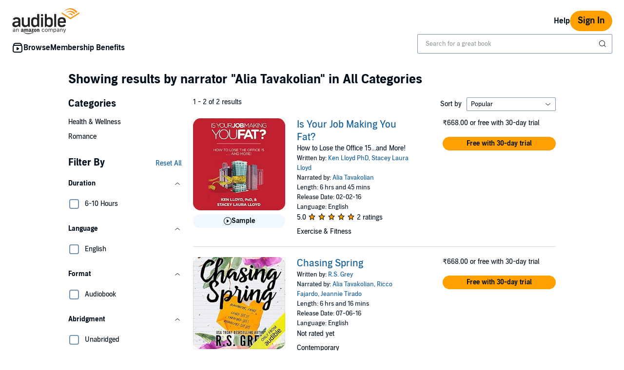

--- FILE ---
content_type: text/html;charset=UTF-8
request_url: https://www.audible.in/search?searchNarrator=Alia+Tavakolian
body_size: 27190
content:
<!DOCTYPE html>
<html lang="en-IN">
<head>
  












    
    
        
            
            
                
                
            
        

        
        

        
            <link rel="dns-prefetch" href="">
        

        
            <link rel="preconnect" href="">
        
    












    
    
        <meta name="viewport" content="width=1040">
    

    
    






<link rel="icon" type="image/png" href="" sizes="16x16"/>
<link rel="icon" type="image/png" href="" sizes="32x32"/>
<link rel="icon" type="image/png" href="https://m.media-amazon.com/images/G/01/seo/creative/Audible_Google_Favicon_192px.png" sizes="192x192"/>
<link rel="icon" href="/favicon.ico">









<link rel="apple-touch-icon-precomposed" href="https://m.media-amazon.com/images/G/01/Audible/images/navigation/MobileWeb_IOSandAndroid_460._SY120_CB651482445_.png"/>
<link rel="apple-touch-icon-precomposed" sizes="152x152" href="https://m.media-amazon.com/images/G/01/Audible/images/navigation/MobileWeb_IOSandAndroid_460._SY152_CB651482445_.png"/>
<link rel="apple-touch-icon-precomposed" sizes="167x167" href="https://m.media-amazon.com/images/G/01/Audible/images/navigation/MobileWeb_IOSandAndroid_460._SY167_CB651482445_.png"/>
<link rel="apple-touch-icon-precomposed" sizes="180x180" href="https://m.media-amazon.com/images/G/01/Audible/images/navigation/MobileWeb_IOSandAndroid_460._SY180_CB651482445_.png"/>





<style>
    :not(:defined):not(adbl-legacy-style-scope) {
        visibility: hidden;
    }

    adbl-page:not(:defined) > * {
        display: none;
    }

    #adbl-loader {
        position: absolute;
        top: 0;
        bottom: 0;
        right: 0;
        left: 0;
        opacity: 1;
        z-index: 200;
        display: flex;
        justify-content: center;
        align-items: center;
        background-color: var(--adbl-background, #ffffff);
        pointer-events: none;
    }

    adbl-page:not(:defined) > *,
    adbl-page:not([loaded]) #adbl-loader:not(.hide-loader) > * {
        opacity: 0;
    }

    adbl-page:not(:defined) > #adbl-loader,
    adbl-page:not([loaded]) > #adbl-loader,
    :not(adbl-page) #adbl-loader.hide-loader {
        opacity: 1;
    }

    #adbl-loader > svg path {
        fill: var(--adbl-accent, #ffa000);
    }

    #adbl-loader > img {
        width: 48px;
        height: 48px;
        position: absolute;
    }

    adbl-page[loaded]:defined > * {
        animation-duration: var(--adbl-page-fade-time, 0.5s);;
        animation-timing-function: ease-in-out;
        animation-delay: 0.5s;
        animation-direction: reverse;
        animation-fill-mode: both;
        animation-name: adbl-fade;
    }

    adbl-page[loaded]:defined.no-delay > * {
        animation-delay: 0s;
    }

    adbl-page[loaded]:defined #adbl-loader,
    :not(adbl-page) #adbl-loader.hide-loader {
        animation-duration: 0.5s;
        animation-timing-function: ease-in-out;
        animation-delay: 0.5s;
        animation-direction: normal;
        animation-fill-mode: both;
        animation-name: adbl-fade;
    }

    #adbl-loader > .spin {
        width: 96px;
        height: 96px;

        animation-duration: 0.5s;
        animation-timing-function: linear;
        animation-delay: 0s;
        animation-iteration-count: infinite;
        animation-direction: normal;
        animation-name: adbl-rotate;
    }

    adbl-page[loaded]:defined #adbl-loader > .spin,
    #adbl-loader.hide-loader > .spin {
        animation-iteration-count: 4;
    }

    @keyframes adbl-rotate {
        from {
            transform: rotate(0deg);
        }
        to {
            transform: rotate(360deg);
        }
    }

    @keyframes adbl-fade {
        from {
            opacity: 1;
        }
        to {
            opacity: 0;
        }
    }

</style>

<script type="text/javascript">
    document.addEventListener("adblPageLoaded", function (event) {
        const pageFadeIn = event.target.children[0];
        if (pageFadeIn) {
            pageFadeIn.addEventListener("animationend", function () {
                event.target.dataset.fadedIn = true;
            });
        }
    });
</script>
<noscript>
    <style type="text/css">
        .adbl-page .js-only-element {
            display: none !important;
        }

        adbl-page:not(:defined) > * {
            display: inherit;
        }
    </style>
</noscript>




    <script>
        var autocomplete_config = {};
        autocomplete_config.domain = "completion.amazon.co.uk";
        autocomplete_config.market = "330721";
        autocomplete_config.clientID = "audible-search-it@amazon.com/0f1a9ad9be2110eb21e30a5807fe1f2e75b930e9";
        autocomplete_config.searchAlias = "eu-audible-in";
        autocomplete_config.apiEndpoint = "api.audible.in";
        autocomplete_config.acceptLanguage = "en-IN";
    </script>
<script type="importmap">{"imports":{"@amzn/audible-react-assets/react/jsx-dev-runtime":"https://m.media-amazon.com/images/S/sash/RCSaQFI2pddnS_m.js?awtFilename=@amzn/audible-react-assets/react/jsx-dev-runtime/index.esm.js","@amzn/audible-web-book-qa-client-application/sdk":"https://m.media-amazon.com/images/S/sash/857BqJU4hdFuhR5.js?awtFilename=@amzn/audible-web-book-qa-client-application/sdk/index.esm.js","@amzn/audible-react-assets/react":"https://m.media-amazon.com/images/S/sash/Fqh3XjOYxxN9zfF.js?awtFilename=@amzn/audible-react-assets/react/index.esm.js","@amzn/audible-web-example-lit-app/asset-path-resolution":"https://m.media-amazon.com/images/S/sash/ROIzad3LM-azZm5.js?awtFilename=@amzn/audible-web-example-lit-app/asset-path-resolution/index.esm.js","@amzn/audible-web-asset-override-synchronizer":"https://m.media-amazon.com/images/S/sash/UpD6ef87kxNIKky.js?awtFilename=@amzn/audible-web-asset-override-synchronizer/index.esm.js","@amzn/audible-web-example-react-app/core":"https://m.media-amazon.com/images/S/sash/TTuzesK4uxPdVL6.js?awtFilename=@amzn/audible-web-example-react-app/core/index.esm.js","@amzn/audible-web-example-react-app/sdk":"https://m.media-amazon.com/images/S/sash/CliM_jodp6dP0FK.js?awtFilename=@amzn/audible-web-example-react-app/sdk/index.esm.js","@amzn/audible-web-search-suggestion-client-assets/core":"https://m.media-amazon.com/images/S/sash/TTuzesK4uxPdVL6.js?awtFilename=@amzn/audible-web-search-suggestion-client-assets/core/index.esm.js","@amzn/audible-cross-domain-sso-assets":"https://m.media-amazon.com/images/S/sash/5QXAWzPfkdWH6-b.js?awtFilename=@amzn/audible-cross-domain-sso-assets/index.esm.js","@amzn/audible-web-search-suggestion-client-assets":"https://m.media-amazon.com/images/S/sash/n-3eyXl8dbqNpL0.js?awtFilename=@amzn/audible-web-search-suggestion-client-assets/index.esm.js","@amzn/audible-web-search-suggestion-client-assets/asset-path-resolution":"https://m.media-amazon.com/images/S/sash/ukLOoCKVIAnu2Ie.js?awtFilename=@amzn/audible-web-search-suggestion-client-assets/asset-path-resolution/index.esm.js","@amzn/audible-react-assets/react/jsx-runtime":"https://m.media-amazon.com/images/S/sash/fkPzDFEfdqSXsdk.js?awtFilename=@amzn/audible-react-assets/react/jsx-runtime/index.esm.js","@amzn/audible-cross-domain-sso-assets/asset-path-resolution":"https://m.media-amazon.com/images/S/sash/x37ml4h5JbSjl-e.js?awtFilename=@amzn/audible-cross-domain-sso-assets/asset-path-resolution/index.esm.js","@amzn/audible-react-assets/react-dom":"https://m.media-amazon.com/images/S/sash/LisyIc90NQSzVRx.js?awtFilename=@amzn/audible-react-assets/react-dom/index.esm.js","@amzn/audible-react-assets/react/compiler-runtime":"https://m.media-amazon.com/images/S/sash/J7tca-dU3XwBWOR.js?awtFilename=@amzn/audible-react-assets/react/compiler-runtime/index.esm.js","@amzn/audible-web-asset-override-synchronizer/asset-path-resolution":"https://m.media-amazon.com/images/S/sash/S49BVLCY0SvQ-Ss.js?awtFilename=@amzn/audible-web-asset-override-synchronizer/asset-path-resolution/index.esm.js","@amzn/audible-web-player-client-assets/core":"https://m.media-amazon.com/images/S/sash/zPo3QuEkjxISoib.js?awtFilename=@amzn/audible-web-player-client-assets/core/index.esm.js","@amzn/audible-web-book-qa-client-application/core":"https://m.media-amazon.com/images/S/sash/gDuLggBjPhhd-fM.js?awtFilename=@amzn/audible-web-book-qa-client-application/core/index.esm.js","@amzn/audible-web-maven-client-application/core":"https://m.media-amazon.com/images/S/sash/aNQY8i5d2i7n-Ds.js?awtFilename=@amzn/audible-web-maven-client-application/core/index.esm.js","@amzn/audible-web-book-qa-client-application/lottie":"https://m.media-amazon.com/images/S/sash/n2BMGPppMuCmLkT.js?awtFilename=@amzn/audible-web-book-qa-client-application/lottie/index.esm.js","@amzn/audible-web-example-lit-app":"https://m.media-amazon.com/images/S/sash/BJ5i9DX62siyYNZ.js?awtFilename=@amzn/audible-web-example-lit-app/index.esm.js","@amzn/audible-web-book-qa-client-application":"https://m.media-amazon.com/images/S/sash/fEOigkWjO8mONxr.js?awtFilename=@amzn/audible-web-book-qa-client-application/index.esm.js","@amzn/audible-web-maven-client-application":"https://m.media-amazon.com/images/S/sash/IPiZxoj7sg7dubd.js?awtFilename=@amzn/audible-web-maven-client-application/index.esm.js","@amzn/audible-web-book-qa-client-application/asset-path-resolution":"https://m.media-amazon.com/images/S/sash/_PgyLH2GCzfiKNF.js?awtFilename=@amzn/audible-web-book-qa-client-application/asset-path-resolution/index.esm.js","@amzn/audible-web-player-client-assets":"https://m.media-amazon.com/images/S/sash/wLPEud7I9OadWSs.js?awtFilename=@amzn/audible-web-player-client-assets/index.esm.js","@amzn/audible-web-player-client-assets/asset-path-resolution":"https://m.media-amazon.com/images/S/sash/aHKsPCJgNU_eqKw.js?awtFilename=@amzn/audible-web-player-client-assets/asset-path-resolution/index.esm.js","@amzn/audible-react-assets/asset-path-resolution":"https://m.media-amazon.com/images/S/sash/2jjaBrCOikjFLzf.js?awtFilename=@amzn/audible-react-assets/asset-path-resolution/index.esm.js","@amzn/audible-react-assets/react-dom/client":"https://m.media-amazon.com/images/S/sash/_Uhp9t1DMRU9Qi9.js?awtFilename=@amzn/audible-react-assets/react-dom/client/index.esm.js","@amzn/audible-web-example-lit-app/sdk":"https://m.media-amazon.com/images/S/sash/9Rs8vITOCNxaL94.js?awtFilename=@amzn/audible-web-example-lit-app/sdk/index.esm.js","@amzn/audible-web-maven-client-application/lottie":"https://m.media-amazon.com/images/S/sash/yqOlNrwCtgmZ0Rf.js?awtFilename=@amzn/audible-web-maven-client-application/lottie/index.esm.js","@amzn/audible-web-example-react-app/asset-path-resolution":"https://m.media-amazon.com/images/S/sash/4XrCb8Pq9QbOAmS.js?awtFilename=@amzn/audible-web-example-react-app/asset-path-resolution/index.esm.js","@amzn/audible-web-search-suggestion-client-assets/sdk":"https://m.media-amazon.com/images/S/sash/ycSYTZz-5Qhj1BG.js?awtFilename=@amzn/audible-web-search-suggestion-client-assets/sdk/index.esm.js","@amzn/audible-react-assets/react-dom/test-utils":"https://m.media-amazon.com/images/S/sash/OkXbLojmfFSs6I9.js?awtFilename=@amzn/audible-react-assets/react-dom/test-utils/index.esm.js","@amzn/audible-web-player-client-assets/sdk":"https://m.media-amazon.com/images/S/sash/lbFtDjuHEiD4SLh.js?awtFilename=@amzn/audible-web-player-client-assets/sdk/index.esm.js","@amzn/audible-web-example-react-app":"https://m.media-amazon.com/images/S/sash/7yNp1DM8WWr_Oy9.js?awtFilename=@amzn/audible-web-example-react-app/index.esm.js","@amzn/audible-web-maven-client-application/asset-path-resolution":"https://m.media-amazon.com/images/S/sash/F95s5HnWgI3aSnM.js?awtFilename=@amzn/audible-web-maven-client-application/asset-path-resolution/index.esm.js","@amzn/audible-web-book-qa-client-application/marked":"https://m.media-amazon.com/images/S/sash/f8ntqq2kwxeJzDk.js?awtFilename=@amzn/audible-web-book-qa-client-application/marked/index.esm.js","@amzn/audible-react-assets":"https://m.media-amazon.com/images/S/sash/R9-4oRr_8tE2O02.js?awtFilename=@amzn/audible-react-assets/index.esm.js","@amzn/audible-react-assets/react-dom/profiling":"https://m.media-amazon.com/images/S/sash/_LoiOdRqDdM7zsd.js?awtFilename=@amzn/audible-react-assets/react-dom/profiling/index.esm.js","@amzn/audible-web-example-lit-app/core":"https://m.media-amazon.com/images/S/sash/oO0lXgsMdYdvoHZ.js?awtFilename=@amzn/audible-web-example-lit-app/core/index.esm.js"}}</script>
<!-- Begin FlushAudibleAssetsTag -->
<script type='text/javascript'>
    if (!window.__awtWeblabs__) {
        window.__awtWeblabs__ = {};
    }
</script>
<!-- End FlushAudibleAssetsTag -->
<link rel="stylesheet" href="https://m.media-amazon.com/images/I/71D0-BYgvjL.css?AUIClients/AudibleBrickCitySkin" />
<link rel="stylesheet" href="https://m.media-amazon.com/images/I/21LOsTtnjYL.css?AUIClients/AudibleWebNavigationAssets" />
<link rel="stylesheet" href="https://m.media-amazon.com/images/I/01-lhJpSCZL.css?AUIClients/AudibleSearchContentAssets" />
<link rel="stylesheet" href="https://m.media-amazon.com/images/I/017c-E3u2tL._RC|01BVRyXJHhL.css,21BNpZEaA8L.css_.css?AUIClients/AudibleBuyBoxAssets" />
<link rel="stylesheet" href="https://m.media-amazon.com/images/I/011oRzSWmDL.css?AUIClients/AudibleAuthorProfilePageAssets" />
<link rel="stylesheet" href="https://m.media-amazon.com/images/I/215XsPC5kwL.css?AUIClients/AudibleProductContentAssets" />
<link rel="stylesheet" href="https://m.media-amazon.com/images/I/01PIy4uOPtL.css?AUIClients/AudibleWebSearchAssets" />







    
        <title>Audiobooks narrated by Alia Tavakolian | Audible.in</title>
    
    
    
        <meta name="description" content="Download Audiobooks narrated by Alia Tavakolian to your device. Audible provides the highest quality audio and narration. Your first book is Free with trial!">
    
    
    
        <link rel="canonical" href="https://www.audible.in/search?searchNarrator=Alia+Tavakolian" />
    

    

    

    

    

    

    

    
        
            <meta name="google-site-verification" content="S8q93r5rSkyYLyB__clpDRqBAz3oT3KFvoqGbM6SM_E">
        

    
         
             <meta name="msvalidate.01" content="2E3AE06E6B922A1B04BCC9894C5996A5" />
         


















<script type="application/ld+json">
{
  "@context" : "http://schema.org",
  "@type" : "Organization",
  "name" : "Audible",
  "url" : "https://www.audible.in/",
  "logo": "https://images-na.ssl-images-amazon.com/images/G/31/AudibleIN/en_IN/audibleweb/Audible_IN_Logo._CB530150993_.png",



  "sameAs" : [
    "https://www.twitter.com/audible_in", "https://www.instagram.com/audible.in/"
  ],

  "address": {
    "@type": "PostalAddress",

    "addressLocality": "Singapore", 

    "addressRegion": "Singapore", 


    "streetAddress": "23 Church Street",

    "postalCode": "049481"
  },
  "telephone": "",
  "contactPoint" : [{
    "@type" : "ContactPoint",
    "telephone" : "+1800-300-01325",
    "contactType" : "customer service",

    "areaServed" : [
      "IN"
    ],


    "contactOption" : "TollFree"
  }]
}
</script><script type="module" async src="https://d2jpk0qucvwmsj.cloudfront.net/mosaic-versions/70091960-90d7-4705-97a5-0030bcdbc83a/www/audible-design-system.bundle.esm.js" crossorigin="anonymous"></script>
  <link rel="stylesheet" href="https://d2jpk0qucvwmsj.cloudfront.net/mosaic-versions/70091960-90d7-4705-97a5-0030bcdbc83a/www/audible-design-system.css"/>
  </head>
<body>
    <adbl-style-scope>
        <adbl-skip-link></adbl-skip-link>
    </adbl-style-scope>
    <div class="adbl-page desktop">
    
        <div id="top-gdpr" class="slot topSlot">
            </div>
        <div id="top-customer-notifications" class="slot topSlot">
            </div>
        <div id="top-0" class="slot topSlot">
            </div>
        <div id="nav-header" class="slot topSlot">
                    












<adbl-style-scope>
    <adbl-theme mode="light">
        <adbl-nav-header>
            
            

            
            
                
            
            
            <a href="/" slot="logo" class="bc-pub-block bc-pub-block ui-it-header-logo js-only-element">
                
                    
                    
                        <img src="https://m.media-amazon.com/images/G/31/audibleweb/arya/navigation/audible_logo._CB490888215_.svg" alt="audible, an amazon company" width="140" style="max-height: 54px" />
                    
                
            </a>

            
            

            
            
            
            
                
            
            
            
                <adbl-nav-link slot="utility" variant="secondary" href="https://help.audible.in">
                    Help
                </adbl-nav-link>
            

            

            
            

            
            
                
                
                <adbl-button variant="primary" class="ui-it-sign-in-link" slot="utility"
                             href="/audible/signinRedirect?maxAge=900&amp;maxAuthAge=1209600&amp;returnUrl=https://www.audible.in/search?searchNarrator%3DAlia%2BTavakolian%26&amp;pageIdent&amp;requesterWidgetName=audible-navigation-header-controller&amp;requesterPageId=search&amp;forceLogin=false">Sign In</adbl-button>
            

            
            
            
            <adbl-nav-mega-menu label="Browse" icon="discover">
                



    <adbl-nav-list label="Categories">
        
            
            
                
            
            <adbl-nav-link variant="tertiary" href="/categories">View all categories</adbl-nav-link>
        
            
            
                
            
            <adbl-nav-link variant="tertiary" href="/cat/Literature-Fiction-Audiobooks/21881795031">Fiction</adbl-nav-link>
        
            
            
                
            
            <adbl-nav-link variant="tertiary" href="/cat/Science-Fiction-Fantasy-Audiobooks/21881796031">Sci-Fi & Fantasy</adbl-nav-link>
        
            
            
                
            
            <adbl-nav-link variant="tertiary" href="/cat/Parenting-Relationships/Self-Help-Audiobooks/21881993031">Self-Development</adbl-nav-link>
        
            
            
                
            
            <adbl-nav-link variant="tertiary" href="/cat/Mystery-Thriller-Suspense-Audiobooks/21881787031">Mysteries & Thrillers</adbl-nav-link>
        
            
            
                
            
            <adbl-nav-link variant="tertiary" href="/cat/Biographies-Memoirs-Audiobooks/21881792031">Biographies & Memoirs</adbl-nav-link>
        
            
            
                
            
            <adbl-nav-link variant="tertiary" href="/cat/Business-Careers-Audiobooks/21881793031">Business</adbl-nav-link>
        
    </adbl-nav-list>


                



    <adbl-nav-list label="More to explore">
        
            
            
                
            
            <adbl-nav-link variant="tertiary" href="/charts/best">Best sellers</adbl-nav-link>
        
            
            
                
            
            <adbl-nav-link variant="tertiary" href="/newreleases">New releases</adbl-nav-link>
        
            
            
                
            
            <adbl-nav-link variant="tertiary" href="/ep/hindi-audiobooks">Hindi audiobooks</adbl-nav-link>
        
            
            
                
            
            <adbl-nav-link variant="tertiary" href="/ep/podcasts">Podcasts</adbl-nav-link>
        
            
            
                
            
            <adbl-nav-link variant="tertiary" href="/ep/audible-originals">Audible Originals</adbl-nav-link>
        
    </adbl-nav-list>


                
            </adbl-nav-mega-menu>

            
            

            
            



    
    
        <adbl-nav-link href="/ep/audible-member-benefit">Membership Benefits</adbl-nav-link>
    


            
            
            

            
            
                
                    
                    <div style="width: 400px" slot="search">
                        <adbl-legacy-style-scope class="adbl-light">
                            














  

  
    
  
  
  
  
  
  
  


  

  
















  



 












<div  class="bc-section
    
    
    
      
      
      
      bc-a11y-dynamic-skiplink-target" style="" data-bc-a11y-dynamic-skiplink-display-value='Search Box'
        data-bc-a11y-dynamic-skiplink-feature='search-box-skipLink' tabindex='-1'>
  
      

      
        
    
    









































  
  
    
      
        
        
        








<input type="hidden" name="search-by" value="Written by:" id="search-by" >

        
        








<input type="hidden" name="search-author" value="Author" id="search-author" >

        
        








<input type="hidden" name="search-author-image-ph" value="https://m.media-amazon.com/images/G/01/AUDIBLE-ASCIR-AUTHORPROFILE-XYC12/author_WERSCB_placeholder_QS_2x.png" id="search-author-image-ph" >

        
        








<input type="hidden" name="search-series" value="Series" id="search-series" >

        
          
            








<input type="hidden" name="search-trending-search" value="true" id="search-trending-search" >

          
          
        
        
        








<input type="hidden" name="ref-override" value="" id="adbl-nav-search-ref-override" >


        







































  























  



 












<div  class="bc-section
    
    
    
      
      
      
      bc-autocomplete bc-autocomplete-has-icon search-autocomplete" style="" >
  
      

      
        
  
    
      
      <form role="search" action="/search">
        <label>
          <span class="bc-text
    
    
    
    bc-color-base"  >
    <div id="eac-combobox" role="combobox" aria-expanded="false" aria-owns="ac-listbox" aria-haspopup="listbox">
      <input type="search" autocomplete="off" class="bc-input bc-color-border-focus bc-color-base bc-color-background-base bc-color-border-base" value="" data-initial-value=""data-results-label-template="{} results"data-one-result-label="1 result"data-no-results-label="No results"id="header-search" placeholder="Search for a great book" name="keywords" aria-label="Search for an audiobook, newspaper, magazine and more" aria-live="assertive" aria-autocomplete="both" aria-controls="ac-listbox" role="combobox" />
    </div>
    
      
        
        
          <button aria-label="Submit Search" class="bc-icon bc-icon-search bc-color-base bc-autocomplete-icon"></button>
        
      
    

    





















 
















<div  class="bc-box
		
			bc-box-padding-none
			bc-color-background-base 
			bc-autocomplete-suggestions-wrapper bc-pub-hidden
    
    
    
		
    bc-box-border" data-prompt-placement='none' >
	
			
      
        
      
        
        
          <div class="bc-autocomplete-suggestion-row bc-autocomplete-no-results bc-pub-hidden">No results</div>
          <div class="bc-autocomplete-suggestion-row bc-autocomplete-trending-search bc-pub-hidden"><span class="bc-text
    
    bc-size-overline"  >
    Trending searches
  </span></div>
          <ul class="bc-autocomplete-suggestions-container" role="listbox" id="ac-listbox"></ul>
        
      
      
          
        
    
      
  
</div>

  </span>
        </label>
      </form>
    
    
  

      
  
</div>


      
      
    
  


  
      
  
</div>


  


                        </adbl-legacy-style-scope>
                    </div>
                
                
            
        </adbl-nav-header>
    </adbl-theme>
</adbl-style-scope></div>
            <div
            role="main"
            class="adbl-main"
            id="adbl-main"
            aria-label="Audible Search"
        >
            <div id="top-2" class="slot topSlot">
                </div>
            <div id="top-3" class="slot topSlot">
                
















  



 












<div  class="bc-section
    bc-spacing-base 
    bc-spacing-top-base 
    
      
      
      
      bc-container" style="" >
  
      

      
        





















    



  



  



  



<h1  class="bc-heading
    bc-color-base
    
    
    
    
    
    
    bc-text-bold" >Showing results
 by narrator <span class="bc-text
    
    
    
    
    bc-text-bold"  >"Alia Tavakolian"</span> in All Categories</h1>
















<div data-overlayClass="" class="bc-modal  bc-modal-closeable" id="gemini_searchFeedback_modal" >
    
        
        
            <div class="bc-modal-content">
                


















































 
















<div  class="bc-box
		
			bc-box-padding-none
			
			bc-modal-content-box bc-color-background-base 
    
    
    
		bc-text-left" role='dialog' aria-label='' >
	
			
      
        
    
        





















 
















<div  class="bc-box
		
			bc-box-padding-small
			
			bc-modal-header"  >
	
			
      
        
            









 







<div id="" class="bc-row
    bc-modal-header-row bc-text-left"  style="">
    
                























  



  



  



<h3  class="bc-heading
    bc-color-base
    bc-core-modal-title bc-inline-block 
    
    
    
    bc-size-medium 
    
    bc-text-bold" ></h3>

                
                    










 











<div tabindex="0" role="button" aria-label="Close" class="bc-trigger

bc-pub-float-right modal-close
bc-trigger-toggle-modal">
  
                        












	
	
	
	








<i aria-hidden="true" class="bc-icon
	bc-icon-fill-base
	bc-icon-close-s3
	
	bc-icon-close 
	bc-icon-size-medium 
	bc-color-base" >
</i>
                    
</div>

                
            
</div>

        
      
  
</div>

    
    





















 
















<div  class="bc-box
		
			bc-box-padding-small
			
			bc-modal-content-overflow"  >
	
			
      
        
        
 

  
<span class="bc-text
    
    
    
    bc-color-secondary"  >
















  



 












<div id="search_feedback_error_message" class="bc-section
    bc-spacing-s3" style="" >
  
      

      
        













	





    






    



































 
















<div  class="bc-box
		
    
    
		
    
		bc-palette-default" role='alert' >
	
			
        <div class="bc-box-padding-small
		bc-color-secondary
		bc-inline-alert-error 
    
      bc-color-background-base"  >
          
    









 








<div id="" class="bc-row-responsive
    
    
    bc-spacing-none"   style="">
    
        












































 



<div   class="bc-col-responsive
    
    
    
    bc-text-right 

    bc-col-1">
    
            <i aria-hidden="true" class="bc-icon
	bc-icon-fill-error
	bc-icon-exclamation-triangle-s2
	
	bc-icon-exclamation-triangle 
	bc-icon-size-small 
	bc-color-error" >
</i>
        
</div>


        












































 



<div   class="bc-col-responsive
    
    
    
    

    bc-col-11">
    
            
















  



 












<div  class="bc-section" style="" >
  
      

      
        
                <span class="bc-text
    
    
    
    bc-color-error 
    bc-text-bold"  >
                
            </span>
            
      
  
</div>


            

            
        
</div>


        
    
</div>


        </div>
      
      
  
</div>

      
  
</div>

 

  
<span class="bc-text
    
    bc-size-heading2" id="search_feedback_heading" ></span>
















  



 












<div  class="bc-section
    
    bc-spacing-top-s3" style="" >
  
      

      
        



























<span>
 	<ul  class="bc-list
	
    bc-spacing-s3 
    
    
    
    
    
    
    
    
    
    bc-list-nostyle">



















<li class="bc-list-item
	
    bc-spacing-s2" >
    





























<div id="" class="bc-checkbox">
	<label class="bc-label-wrapper "
    for="notFound">
    <div class="bc-checkbox-wrapper">
        <input type="checkbox"
    id="notFound" 
    name="notFound" 
    
    
    
    autocomplete="off" />
            <span class="bc-checkbox-icon-container bc-color-border-base">
            <span class="bc-checkbox-icon-inner">
                <div class="bc-color-background-active bc-checkbox-check">
                    












	
	
	
	








<i aria-hidden="true" class="bc-icon
	bc-icon-fill-inverse
	bc-icon-check-s2
	bc-checkbox-icon 
	bc-icon-check 
	
	bc-color-inverse" >
</i>
                </div>
            </span>
        </span>
    </div>
    <span class="bc-checkbox-label bc-size-callout">
        
    </span>
	</label>
</div>

</li>




















<li class="bc-list-item
	
    bc-spacing-s2" >
    





























<div id="" class="bc-checkbox">
	<label class="bc-label-wrapper "
    for="notRelevant">
    <div class="bc-checkbox-wrapper">
        <input type="checkbox"
    id="notRelevant" 
    name="notRelevant" 
    
    
    
    autocomplete="off" />
            <span class="bc-checkbox-icon-container bc-color-border-base">
            <span class="bc-checkbox-icon-inner">
                <div class="bc-color-background-active bc-checkbox-check">
                    












	
	
	
	








<i aria-hidden="true" class="bc-icon
	bc-icon-fill-inverse
	bc-icon-check-s2
	bc-checkbox-icon 
	bc-icon-check 
	
	bc-color-inverse" >
</i>
                </div>
            </span>
        </span>
    </div>
    <span class="bc-checkbox-label bc-size-callout">
        
    </span>
	</label>
</div>

</li>




















<li class="bc-list-item
	
    bc-spacing-s2" >
    





























<div id="" class="bc-checkbox">
	<label class="bc-label-wrapper "
    for="notAppropriate">
    <div class="bc-checkbox-wrapper">
        <input type="checkbox"
    id="notAppropriate" 
    name="notAppropriate" 
    
    
    
    autocomplete="off" />
            <span class="bc-checkbox-icon-container bc-color-border-base">
            <span class="bc-checkbox-icon-inner">
                <div class="bc-color-background-active bc-checkbox-check">
                    












	
	
	
	








<i aria-hidden="true" class="bc-icon
	bc-icon-fill-inverse
	bc-icon-check-s2
	bc-checkbox-icon 
	bc-icon-check 
	
	bc-color-inverse" >
</i>
                </div>
            </span>
        </span>
    </div>
    <span class="bc-checkbox-label bc-size-callout">
        
    </span>
	</label>
</div>

</li>




















<li class="bc-list-item
	
    bc-spacing-s2" >
    





























<div id="" class="bc-checkbox">
	<label class="bc-label-wrapper "
    for="other">
    <div class="bc-checkbox-wrapper">
        <input type="checkbox"
    id="other" 
    name="other" 
    
    
    
    autocomplete="off" />
            <span class="bc-checkbox-icon-container bc-color-border-base">
            <span class="bc-checkbox-icon-inner">
                <div class="bc-color-background-active bc-checkbox-check">
                    












	
	
	
	








<i aria-hidden="true" class="bc-icon
	bc-icon-fill-inverse
	bc-icon-check-s2
	bc-checkbox-icon 
	bc-icon-check 
	
	bc-color-inverse" >
</i>
                </div>
            </span>
        </span>
    </div>
    <span class="bc-checkbox-label bc-size-callout">
        
    </span>
	</label>
</div>

</li>




















<li class="bc-list-item
	
    bc-spacing-s2" >
    
 

  
<span class="bc-text
    
    
    
    
    bc-text-bold"  ></span>










 



  
  
  
   
   
   

   
   
   
   

   
   
   
   




<div   class="bc-col
    
    
    bc-spacing-top-none 
    bc-text-right 
    bc-col-last 

    bc-col-3">
    
 

  
<span class="bc-text" id="search_feedback_text_input_charcount" >0/200</span>
</div>













	


	

	

	
	<textarea class="bc-input
			bc-color-base
			bc-color-border-focus
			
	        
	        
	          bc-color-border-base
	        
	    
		  
	    bc-spacing-top-s3" id="freeformText" 
		
		
		name="freeformText" 
		maxLength="200" 
		
		style="height:8em;" role="textbox" aria-multiline="true"></textarea>

</li>




















<li class="bc-list-item" >
    
</li>
</ul>
</span>









<input type="hidden" name="keyword" value="" id="keyword" >









<input type="hidden" name="search_feedback_toast_message" value="" id="search_feedback_toast_message" >

      
  
</div>











 



  
  
  
   
   
   

   
   
   
   

   
   
   
   




<div   class="bc-col
    
    
    bc-spacing-top-none 
    bc-text-right 
    bc-col-last 

    bc-col-3">
    










 











<div id="close_search_feedback_modal" 

data-trigger="gemini_searchFeedback_modal" class="bc-trigger


bc-trigger-modal">
  



















 
 


  
  
  
  
  
  



  
    
  
  



  













  

  

  

  
    
    <span class="bc-button
  bc-button-secondary
  
  bc-spacing-s1 
  
  bc-button-small 
  bc-button-inline">
      <button class="bc-button-text"  type="button" tabindex="0">
        <span class="bc-text
    bc-button-text-inner 
    bc-size-action-small"  >
    
    
  </span>
      </button>
    </span>
  


</div>




















 
 


  
  
  
  
  
  



  
    
  
  















  

  

  

  
    
    <span id="submit_button"
  
  
  
  class="bc-button
  bc-button-primary
  
  bc-spacing-s1 
  
  bc-button-small 
  bc-button-inline">
      <button class="bc-button-text"  type="button" tabindex="0">
        <span class="bc-text
    bc-button-text-inner 
    bc-size-action-small"  >
    
    
  </span>
      </button>
    </span>
  


</div>
</span>
    
      
  
</div>


      
  
</div>


            </div>
        
    
</div>
<form class="refinementsAndPagingForm keywordElements" data-form-id="keywords">
        








<input type="hidden" name="keywords" value=""  >









<input type="hidden" name="title" value=""  >









<input type="hidden" name="searchAuthor" value=""  >









<input type="hidden" name="searchNarrator" value="Alia Tavakolian"  >









<input type="hidden" name="searchProvider" value=""  >









<input type="hidden" name="audibleGroupID" value=""  >









<input type="hidden" name="hiddenBrowseNodes" value=""  >









<input type="hidden" name="skip_spell_correction" value=""  >









<input type="hidden" name="skip_query_understanding" value=""  >
</form>


      
  
</div>
</div>
            <div id="top-4" class="slot topSlot">
                </div>
            <div id="top-5" class="slot topSlot">
                </div>
            <div id="maven-container-slot" class="slot topSlot">
                </div>
            <div id="maven-open-button-slot" class="slot topSlot">
                </div>

            <div class="bc-container">
                









 








<div id="" class="bc-row-responsive"   style="">
    












































 



<div   class="bc-col-responsive
    
    
    
    

    bc-col-3">
    <div id="left-0" class="slot leftSlot">
                            </div>
                        <div id="left-1" class="slot leftSlot">
                            <form class="refinementsAndPagingForm refinementsForm" data-form-id="refinements" >
        <a class="bc-link
    bc-a11y-skiplink 
    
    bc-color-link" tabindex="0" data-bc-skiplink-target='product-list-a11y-skiplink-target' data-bc-skiplink-feature='search-content-skiplink' id="search-refinements-content-skiplink">Skip to product list</a><a class="bc-link
    bc-a11y-skiplink 
    
    bc-color-link" tabindex="0" data-bc-skiplink-target='pagination-a11y-skiplink-target' data-bc-skiplink-feature='search-pagination-skiplink' id="search-refinements-pagination-skiplink">Skip to product list pagination</a>























  



  



  



<h2 id="a-categories"  class="bc-heading
    bc-color-base
    
    bc-spacing-small 
    
    
    
    
    bc-text-bold" >Categories</h2>
<div class="linkListWrapper categories bc-a11y-dynamic-skiplink-target" tabindex="-1" data-bc-a11y-dynamic-skiplink-display-value="Search Refinements"
    data-bc-a11y-dynamic-skiplink-feature="search-refinements-skipLink" role="navigation" aria-labelledby='a-categories'>
            



























<span>
 	<ul  class="bc-list
	
    bc-spacing-medium 
    
    
    
    
    
    
    
    
    
    bc-list-nostyle">



















<li class="bc-list-item
	
    bc-spacing-mini" >
    <a class="bc-link
    refinementFormLink 
    
    bc-color-base" tabindex="0"  href="/search?node=21881800031&amp;searchNarrator=Alia+Tavakolian">Health & Wellness</a>
</li>




















<li class="bc-list-item
	
    bc-spacing-mini" >
    <a class="bc-link
    refinementFormLink 
    
    bc-color-base" tabindex="0"  href="/search?node=21881804031&amp;searchNarrator=Alia+Tavakolian">Romance</a>
</li>
</ul>
</span>









<input type="hidden" name="node" value=""  >
</div>

        <section class="otherFilters" role="navigation" aria-labelledby='a-filter-by'>
                









 








<div id="" class="bc-row-responsive"   style="">
    












































 



<div   class="bc-col-responsive
    
    
    
    

    bc-col-6">
    























  



  



  



<h2 id="a-filter-by"  class="bc-heading
    bc-color-base
    
    bc-spacing-mini 
    
    
    
    
    bc-text-bold" >Filter By</h2>

</div>













































 



<div   class="bc-col-responsive
    
    
    bc-spacing-top-micro 
    bc-text-right 

    bc-col-6">
    <a class="bc-link
    clearRefinementLink 
    
    bc-color-link" tabindex="0"  href="/search?searchNarrator=Alia+Tavakolian">Reset All</a>
</div>

</div>












<div class="bc-accordion
    bc-color-border-base
    bc-accordion-borderless
    bc-accordion-icon-position-" >
    















  
  
  
  
  
  
  



    



    



    



    








<div class="bc-accordion-row
    bc-color-border-base
    bc-accordion-icon-position-right
    bc-accordion-active 
    otherFilter-feature_seven_browse-bin" id="filter-row-1">
    <a class="bc-link
    bc-accordion-header bc-pub-clearfix otherFilter-feature_seven_browse-bin 
    
    bc-color-base" tabindex="0" aria-expanded="true" href role="button" aria-controls="filter-row-1_content" id="filter-row-1_toggle">
        





















 
















<div  class="bc-box
		
			bc-box-padding-mini
			
			bc-accordion-header-inner bc-accordion-header-content"  >
	
			
      
        
            
            <div class="bc-accordion-header-text-wrapper">
                
 

  
<span class="bc-text
    bc-pub-relative bc-accordion-header-text 
    bc-size-base 
    
    
    bc-text-bold"  >

                    Duration

                </span>

                
  
<div class="bc-text
    bc-accordion-sub-header-text 
    bc-size-small 
    
    bc-color-secondary" id="filter-row-1_link" >
                    
                </div>
            </div>
        
            <div class="bc-accordion-chevron">
                












	
	
	
	








<i aria-hidden='true' 
	
		 aria-hidden="true" class="bc-icon
	bc-icon-fill-base
	bc-icon-chevron-down-s2
	bc-accordion-icon-inactive 
	bc-icon-chevron-down 
	
	bc-color-base" >
</i>
                












	
	
	
	








<i aria-hidden='true' 
	
		 aria-hidden="true" class="bc-icon
	bc-icon-fill-base
	bc-icon-chevron-up-s2
	bc-accordion-icon-active 
	bc-icon-chevron-up 
	
	bc-color-base" >
</i>
            </div>
        

        
      
  
</div>

    </a>

    





















 
















<div  class="bc-box
		
			bc-box-padding-mini
			
			bc-accordion-inner"  >
	
			
      
        
        <div id="filter-row-1_content" class="bc-accordion-inner-content" role="region" aria-labelledby="filter-row-1_toggle">
          



























<span>
 	<ul  class="bc-list
	radioListWrapper 
    
    
    
    
    
    
    
    
    
    
    bc-list-nostyle">



















<li class="bc-list-item
	
    bc-spacing-mini" >
    <a class="bc-link
    refinementFormRadio 
    
    bc-color-base" tabindex="0"  href="/search?feature_seven_browse-bin=22212144031&amp;searchNarrator=Alia+Tavakolian">



















    











<div id="" class="bc-checkbox
    
    
    
    bc-pub-block">
	<span class="bc-label-wrapper bc-pub-block">
    <div class="bc-checkbox-wrapper">
        <input type="checkbox"
    
    name="feature_seven_browse-bin" 
    value="22212144031" 
    
    
    autocomplete="off"
    aria-label="6-10 Hours"
    tabindex='-1' />
            <span class="bc-checkbox-icon-container bc-color-border-base">
            <span class="bc-checkbox-icon-inner">
                <div class="bc-color-background-active bc-checkbox-check">
                    












	
	
	
	








<i aria-hidden="true" class="bc-icon
	bc-icon-fill-inverse
	bc-icon-check-s2
	bc-checkbox-icon 
	bc-icon-check 
	
	bc-color-inverse" >
</i>
                </div>
            </span>
        </span>
    </div>
    <span class="bc-checkbox-label bc-size-callout">
        6-10 Hours
    </span>
	</span>
</div>
</a>
</li>
</ul>
</span>

        </div>
    
      
  
</div>

</div>
















  
  
  
  
  
  
  



    



    



    



    








<div class="bc-accordion-row
    bc-color-border-base
    bc-accordion-icon-position-right
    bc-accordion-active 
    otherFilter-feature_six_browse-bin" id="filter-row-2">
    <a class="bc-link
    bc-accordion-header bc-pub-clearfix otherFilter-feature_six_browse-bin 
    
    bc-color-base" tabindex="0" aria-expanded="true" href role="button" aria-controls="filter-row-2_content" id="filter-row-2_toggle">
        





















 
















<div  class="bc-box
		
			bc-box-padding-mini
			
			bc-accordion-header-inner bc-accordion-header-content"  >
	
			
      
        
            
            <div class="bc-accordion-header-text-wrapper">
                
 

  
<span class="bc-text
    bc-pub-relative bc-accordion-header-text 
    bc-size-base 
    
    
    bc-text-bold"  >

                    Language

                </span>

                
  
<div class="bc-text
    bc-accordion-sub-header-text 
    bc-size-small 
    
    bc-color-secondary" id="filter-row-2_link" >
                    
                </div>
            </div>
        
            <div class="bc-accordion-chevron">
                












	
	
	
	








<i aria-hidden='true' 
	
		 aria-hidden="true" class="bc-icon
	bc-icon-fill-base
	bc-icon-chevron-down-s2
	bc-accordion-icon-inactive 
	bc-icon-chevron-down 
	
	bc-color-base" >
</i>
                












	
	
	
	








<i aria-hidden='true' 
	
		 aria-hidden="true" class="bc-icon
	bc-icon-fill-base
	bc-icon-chevron-up-s2
	bc-accordion-icon-active 
	bc-icon-chevron-up 
	
	bc-color-base" >
</i>
            </div>
        

        
      
  
</div>

    </a>

    





















 
















<div  class="bc-box
		
			bc-box-padding-mini
			
			bc-accordion-inner"  >
	
			
      
        
        <div id="filter-row-2_content" class="bc-accordion-inner-content" role="region" aria-labelledby="filter-row-2_toggle">
          



























<span>
 	<ul  class="bc-list
	radioListWrapper 
    
    
    
    
    
    
    
    
    
    
    bc-list-nostyle">



















<li class="bc-list-item
	
    bc-spacing-mini" >
    <a class="bc-link
    refinementFormRadio 
    
    bc-color-base" tabindex="0"  href="/search?feature_six_browse-bin=22212175031&amp;searchNarrator=Alia+Tavakolian">



















    











<div id="" class="bc-checkbox
    
    
    
    bc-pub-block">
	<span class="bc-label-wrapper bc-pub-block">
    <div class="bc-checkbox-wrapper">
        <input type="checkbox"
    
    name="feature_six_browse-bin" 
    value="22212175031" 
    
    
    autocomplete="off"
    aria-label="English"
    tabindex='-1' />
            <span class="bc-checkbox-icon-container bc-color-border-base">
            <span class="bc-checkbox-icon-inner">
                <div class="bc-color-background-active bc-checkbox-check">
                    












	
	
	
	








<i aria-hidden="true" class="bc-icon
	bc-icon-fill-inverse
	bc-icon-check-s2
	bc-checkbox-icon 
	bc-icon-check 
	
	bc-color-inverse" >
</i>
                </div>
            </span>
        </span>
    </div>
    <span class="bc-checkbox-label bc-size-callout">
        English
    </span>
	</span>
</div>
</a>
</li>
</ul>
</span>

        </div>
    
      
  
</div>

</div>
















  
  
  
  
  
  
  



    



    



    



    








<div class="bc-accordion-row
    bc-color-border-base
    bc-accordion-icon-position-right
    bc-accordion-active 
    otherFilter-feature_twelve_browse-bin" id="filter-row-3">
    <a class="bc-link
    bc-accordion-header bc-pub-clearfix otherFilter-feature_twelve_browse-bin 
    
    bc-color-base" tabindex="0" aria-expanded="true" href role="button" aria-controls="filter-row-3_content" id="filter-row-3_toggle">
        





















 
















<div  class="bc-box
		
			bc-box-padding-mini
			
			bc-accordion-header-inner bc-accordion-header-content"  >
	
			
      
        
            
            <div class="bc-accordion-header-text-wrapper">
                
 

  
<span class="bc-text
    bc-pub-relative bc-accordion-header-text 
    bc-size-base 
    
    
    bc-text-bold"  >

                    Format

                </span>

                
  
<div class="bc-text
    bc-accordion-sub-header-text 
    bc-size-small 
    
    bc-color-secondary" id="filter-row-3_link" >
                    
                </div>
            </div>
        
            <div class="bc-accordion-chevron">
                












	
	
	
	








<i aria-hidden='true' 
	
		 aria-hidden="true" class="bc-icon
	bc-icon-fill-base
	bc-icon-chevron-down-s2
	bc-accordion-icon-inactive 
	bc-icon-chevron-down 
	
	bc-color-base" >
</i>
                












	
	
	
	








<i aria-hidden='true' 
	
		 aria-hidden="true" class="bc-icon
	bc-icon-fill-base
	bc-icon-chevron-up-s2
	bc-accordion-icon-active 
	bc-icon-chevron-up 
	
	bc-color-base" >
</i>
            </div>
        

        
      
  
</div>

    </a>

    





















 
















<div  class="bc-box
		
			bc-box-padding-mini
			
			bc-accordion-inner"  >
	
			
      
        
        <div id="filter-row-3_content" class="bc-accordion-inner-content" role="region" aria-labelledby="filter-row-3_toggle">
          



























<span>
 	<ul  class="bc-list
	radioListWrapper 
    
    
    
    
    
    
    
    
    
    
    bc-list-nostyle">



















<li class="bc-list-item
	
    bc-spacing-mini" >
    <a class="bc-link
    refinementFormRadio 
    
    bc-color-base" tabindex="0"  href="/search?feature_twelve_browse-bin=22212147031&amp;searchNarrator=Alia+Tavakolian">



















    











<div id="" class="bc-checkbox
    
    
    
    bc-pub-block">
	<span class="bc-label-wrapper bc-pub-block">
    <div class="bc-checkbox-wrapper">
        <input type="checkbox"
    
    name="feature_twelve_browse-bin" 
    value="22212147031" 
    
    
    autocomplete="off"
    aria-label="Audiobook"
    tabindex='-1' />
            <span class="bc-checkbox-icon-container bc-color-border-base">
            <span class="bc-checkbox-icon-inner">
                <div class="bc-color-background-active bc-checkbox-check">
                    












	
	
	
	








<i aria-hidden="true" class="bc-icon
	bc-icon-fill-inverse
	bc-icon-check-s2
	bc-checkbox-icon 
	bc-icon-check 
	
	bc-color-inverse" >
</i>
                </div>
            </span>
        </span>
    </div>
    <span class="bc-checkbox-label bc-size-callout">
        Audiobook
    </span>
	</span>
</div>
</a>
</li>
</ul>
</span>

        </div>
    
      
  
</div>

</div>
















  
  
  
  
  
  
  



    



    



    



    








<div class="bc-accordion-row
    bc-color-border-base
    bc-accordion-icon-position-right
    bc-accordion-active 
    otherFilter-feature_nine_browse-bin" id="filter-row-4">
    <a class="bc-link
    bc-accordion-header bc-pub-clearfix otherFilter-feature_nine_browse-bin 
    
    bc-color-base" tabindex="0" aria-expanded="true" href role="button" aria-controls="filter-row-4_content" id="filter-row-4_toggle">
        





















 
















<div  class="bc-box
		
			bc-box-padding-mini
			
			bc-accordion-header-inner bc-accordion-header-content"  >
	
			
      
        
            
            <div class="bc-accordion-header-text-wrapper">
                
 

  
<span class="bc-text
    bc-pub-relative bc-accordion-header-text 
    bc-size-base 
    
    
    bc-text-bold"  >

                    Abridgment

                </span>

                
  
<div class="bc-text
    bc-accordion-sub-header-text 
    bc-size-small 
    
    bc-color-secondary" id="filter-row-4_link" >
                    
                </div>
            </div>
        
            <div class="bc-accordion-chevron">
                












	
	
	
	








<i aria-hidden='true' 
	
		 aria-hidden="true" class="bc-icon
	bc-icon-fill-base
	bc-icon-chevron-down-s2
	bc-accordion-icon-inactive 
	bc-icon-chevron-down 
	
	bc-color-base" >
</i>
                












	
	
	
	








<i aria-hidden='true' 
	
		 aria-hidden="true" class="bc-icon
	bc-icon-fill-base
	bc-icon-chevron-up-s2
	bc-accordion-icon-active 
	bc-icon-chevron-up 
	
	bc-color-base" >
</i>
            </div>
        

        
      
  
</div>

    </a>

    





















 
















<div  class="bc-box
		
			bc-box-padding-mini
			
			bc-accordion-inner"  >
	
			
      
        
        <div id="filter-row-4_content" class="bc-accordion-inner-content" role="region" aria-labelledby="filter-row-4_toggle">
          



























<span>
 	<ul  class="bc-list
	radioListWrapper 
    
    
    
    
    
    
    
    
    
    
    bc-list-nostyle">



















<li class="bc-list-item
	
    bc-spacing-mini" >
    <a class="bc-link
    refinementFormRadio 
    
    bc-color-base" tabindex="0"  href="/search?feature_nine_browse-bin=22212117031&amp;searchNarrator=Alia+Tavakolian">



















    











<div id="" class="bc-checkbox
    
    
    
    bc-pub-block">
	<span class="bc-label-wrapper bc-pub-block">
    <div class="bc-checkbox-wrapper">
        <input type="checkbox"
    
    name="feature_nine_browse-bin" 
    value="22212117031" 
    
    
    autocomplete="off"
    aria-label="Unabridged"
    tabindex='-1' />
            <span class="bc-checkbox-icon-container bc-color-border-base">
            <span class="bc-checkbox-icon-inner">
                <div class="bc-color-background-active bc-checkbox-check">
                    












	
	
	
	








<i aria-hidden="true" class="bc-icon
	bc-icon-fill-inverse
	bc-icon-check-s2
	bc-checkbox-icon 
	bc-icon-check 
	
	bc-color-inverse" >
</i>
                </div>
            </span>
        </span>
    </div>
    <span class="bc-checkbox-label bc-size-callout">
        Unabridged
    </span>
	</span>
</div>
</a>
</li>
</ul>
</span>

        </div>
    
      
  
</div>

</div>

</div>
</section>
        <noscript>
            



















 
 


  
  
  
  
  
  



  
  
    
  















  

  
    
    <span class="bc-button
  bc-button-primary">
      <button type="submit" class="bc-button-text" tabindex="0">
        <span class="bc-text
    bc-button-text-inner 
    bc-size-action-large"  >
    
    Submit
  </span>
      </button>
    </span>
  

  

  

</noscript>
    </form>
</div>

                        
</div>













































 



<div   class="bc-col-responsive
    
    
    
    

    bc-col-9">
    <div id="center-0" class="slot centerSlot">
                            </div>
                        <div id="center-1" class="slot centerSlot">
                            
















  



 












<div  class="bc-section
    bc-spacing-small" style="" >
  
      

      
        <div class="" id="search-results-summary">
            









 








<div id="" class="bc-row-responsive"   style="">
    












































 



<div   class="bc-col-responsive
    
    
    
    

    bc-col-7">
    
 

  
<span class="bc-text
    resultsSummarySubheading 
    
    
    bc-color-secondary"  >1 - 2 of 2 results</span>
</div>













































 



<div   class="bc-col-responsive
    
    
    
    bc-text-right 

    bc-col-5">
    <form class="refinementsAndPagingForm sortOptions" data-form-id="sort" autocomplete="off">
                            
 

  
<span class="bc-text" id="sortBy" >Sort by</span>



<span class="bc-letter-space bc-letter-space-micro"></span>











 








  
  








<span  class="bc-dropdown
    
    
    
    bc-dropdown-inline
    bc-dropdown-small">
    <select name="sort" 
    
    class="bc-input
		bc-color-base
    bc-color-border-focus
    bc-color-background-base
    
        
        
          bc-color-border-base
        
    
    
    
    refinementFormDropDown refinementDropdown-sort 
    bc-input-inline 
    bc-input-small"
    aria-labelledby='sortBy'>
      





 



<option selected 
    value="popularity-rank" class="" data-url='/search?searchNarrator=Alia+Tavakolian&amp;sort=popularity-rank' data-redirect='true' >
  Popular
</option>






 



<option value="price-asc-rank" class="" data-url='/search?searchNarrator=Alia+Tavakolian&amp;sort=price-asc-rank' data-redirect='true' >
  Price: Low to High
</option>






 



<option value="price-desc-rank" class="" data-url='/search?searchNarrator=Alia+Tavakolian&amp;sort=price-desc-rank' data-redirect='true' >
  Price: High to Low
</option>






 



<option value="review-rank" class="" data-url='/search?searchNarrator=Alia+Tavakolian&amp;sort=review-rank' data-redirect='true' >
  Avg. Customer Review
</option>






 



<option value="pubdate-desc-rank" class="" data-url='/search?searchNarrator=Alia+Tavakolian&amp;sort=pubdate-desc-rank' data-redirect='true' >
  Release Date: New to Old
</option>






 



<option value="pubdate-asc-rank" class="" data-url='/search?searchNarrator=Alia+Tavakolian&amp;sort=pubdate-asc-rank' data-redirect='true' >
  Release Date: Old to New
</option>






 



<option value="runtime-asc-rank" class="" data-url='/search?searchNarrator=Alia+Tavakolian&amp;sort=runtime-asc-rank' data-redirect='true' >
  Length: Short to Long
</option>






 



<option value="runtime-desc-rank" class="" data-url='/search?searchNarrator=Alia+Tavakolian&amp;sort=runtime-desc-rank' data-redirect='true' >
  Length: Long to Short
</option>






 



<option value="title-asc-rank" class="" data-url='/search?searchNarrator=Alia+Tavakolian&amp;sort=title-asc-rank' data-redirect='true' >
  Title: A to Z
</option>






 



<option value="title-desc-rank" class="" data-url='/search?searchNarrator=Alia+Tavakolian&amp;sort=title-desc-rank' data-redirect='true' >
  Title: Z to A
</option>

    </select>
    
    <i class="bc-icon bc-icon-chevron-down" aria-hidden="true"></i>
</span>
</form>
                    
</div>

</div>
</div>
    
      
  
</div>
</div>
                        <div id="center-2" class="slot centerSlot">
                            </div>
                        <div id="center-3" class="slot centerSlot">
                            







































  



 












<div  class="bc-section" style="" >
  
      

      
        
  

  






<div class="adbl-impression-container " data-widget="productList"
     >
  
    <div class="">
      <span class="bc-a11y-skiplink-target bc-a11y-dynamic-skiplink-target searchResultsScreenreader bc-hide-text" id="product-list-a11y-skiplink-target" tabindex="-1" data-bc-a11y-dynamic-skiplink-display-value="Product List"
    data-bc-a11y-dynamic-skiplink-feature="product-list-skipLink">Product List</span>
      



























<span>
 	<ul  class="bc-list
	
    
    
    
    
    
    
    
    
    
    
    bc-list-nostyle">
        
          
          
          
          
          
          
          

          

          
          
          



















<li class="bc-list-item
	productListItem" id="product-list-item-B07JGC8968" 
    aria-label='Is Your Job Making You Fat?'>
    
            

            









 








<div id="" class="bc-row-responsive"   style="">
    
              












































 



<div   class="bc-col-responsive
    
    
    bc-spacing-top-none 
    

    bc-col-8">
    
                









 








<div id="" class="bc-row-responsive"   style="">
    
                  












































 



<div   class="bc-col-responsive
    
    
    
    

    bc-col-5">
    
                    









 








<div id="" class="bc-row-responsive"   style="">
    
                      












































 



<div   class="bc-col-responsive
    
    
    
    

    bc-col-12">
    
                        






























    







  









    
    
        
    



    





  
  
    
    
  





    
        
    
    











    
    
        
    
    



    
        










 











<div data-trigger="product-list-flyout-B07JGC8968" class="bc-trigger

bc-pub-block
bc-trigger-popover">
  
            <a class="bc-link
    
    
    bc-color-link" tabindex="0" aria-hidden='false' aria-describedby='product-list-flyout-B07JGC8968' href="/pd/Is-Your-Job-Making-You-Fat-Audiobook/B07JGC8968">
                















<div class="adbl-asin-impression "
     data-asin="B07JGC8968" data-widget="" data-position="1" data-face-out=""
     data-source="" data-url="/pd/Is-Your-Job-Making-You-Fat-Audiobook/B07JGC8968" data-celyx-weblab-treatment="" >
  
                    <div>
        
            <picture>
              
                <source type="image/webp" srcset="https://m.media-amazon.com/images/I/51RQKeSgypL._SL250_.jpg 1x, 
    https://m.media-amazon.com/images/I/51RQKeSgypL._SL500_.jpg  2x" />
              
              <source type="image/jpg" srcset="https://m.media-amazon.com/images/I/51RQKeSgypL._SL250_.jpg 1x, 
    https://m.media-amazon.com/images/I/51RQKeSgypL._SL500_.jpg
     2x" />
              
            
            <img id="" class="bc-pub-block
    
    bc-image-inset-border js-only-element" src="https://m.media-amazon.com/images/I/51RQKeSgypL._SL500_.jpg"  loading="lazy"
    
    alt="Is Your Job Making You Fat? cover art"
    
    width="100%"
    
    
	
    
     srcset="https://m.media-amazon.com/images/I/51RQKeSgypL._SL250_.jpg 1x, 
    https://m.media-amazon.com/images/I/51RQKeSgypL._SL500_.jpg
     2x" />
          </picture>
        
        </div>
                
</div>
                
            </a>
        
</div>


        















<div id="product-list-flyout-B07JGC8968" class="bc-popover bc-hidden
    
    
    bc-palette-default" role="tooltip" aria-label="popover-Is Your Job Making You Fat?" data-popover-position="right" data-width=320 data-hoverable="false" data-bodyLevel="true">
    <span class="bc-popover-beak"></span>
    <div class="bc-popover-inner" style="">
        
            



























<span>
 	<ul  class="bc-list
	bc-pub-overflow-hidden 
    bc-spacing-small 
    
    bc-size-small 
    bc-color-secondary 
    
    
    
    
    
    
    bc-list-nostyle">
                



















<li class="bc-list-item" >
    
                    























  



  



  



<h2  class="bc-heading
    bc-color-base
    
    
    
    
    
    
    bc-text-bold" >Is Your Job Making You Fat?</h2>

                
</li>

                
                    



















<li class="bc-list-item
	
    bc-spacing-micro 
    
    bc-size-base 
	bc-color-base" >
    
                        How to Lose the Office 15...and More!
                    
</li>

                
                
                    



















<li class="bc-list-item" >
    
                        Written by:
                        Ken Lloyd PhD, Stacey Laura Lloyd
                    
</li>

                
                
                    



















<li class="bc-list-item" >
    
                        Narrated by:
                        Alia Tavakolian
                    
</li>

                
                
                
                    



















<li class="bc-list-item" >
    
                        Length: 6 hrs and 45 mins
                    
</li>

                
                



















<li class="bc-list-item" >
    
                    Unabridged
                
</li>

            </ul>
</span>

            



























<span>
 	<ul  class="bc-list
	
    bc-spacing-small 
    
    bc-size-mini 
    bc-color-secondary 
    
    
    
    
    
    
    bc-list-nostyle">
                



















<li class="bc-list-item
	
    bc-spacing-micro" >
    
                    









 








<div id="" class="bc-row-responsive"   style="">
    
                        












































 



<div   class="bc-col-responsive
    
    
    
    

    bc-col-4">
    
                            Overall
                        
</div>

                        












































 



<div   class="bc-col-responsive
    
    
    
    

    bc-col-8">
    
                            















    






<div aria-label="5 out of 5 stars" role="img" class="bc-review-stars">
  
    
      <span class="full-review-star">
          












	
	
	
	








<i aria-hidden="true" class="bc-icon
	bc-icon-fill-base
	bc-icon-star-empty-s2
	
	bc-icon-star-empty 
	bc-icon-size-small 
	bc-color-base" >
</i>
          












	
	
	
	








<i aria-hidden="true" class="bc-icon
	bc-icon-fill-progress
	bc-icon-star-fill-s2
	
	bc-icon-star-fill 
	bc-icon-size-small 
	bc-color-progress" >
</i>
      </span>
      
    
      <span class="full-review-star">
          












	
	
	
	








<i aria-hidden="true" class="bc-icon
	bc-icon-fill-base
	bc-icon-star-empty-s2
	
	bc-icon-star-empty 
	bc-icon-size-small 
	bc-color-base" >
</i>
          












	
	
	
	








<i aria-hidden="true" class="bc-icon
	bc-icon-fill-progress
	bc-icon-star-fill-s2
	
	bc-icon-star-fill 
	bc-icon-size-small 
	bc-color-progress" >
</i>
      </span>
      
    
      <span class="full-review-star">
          












	
	
	
	








<i aria-hidden="true" class="bc-icon
	bc-icon-fill-base
	bc-icon-star-empty-s2
	
	bc-icon-star-empty 
	bc-icon-size-small 
	bc-color-base" >
</i>
          












	
	
	
	








<i aria-hidden="true" class="bc-icon
	bc-icon-fill-progress
	bc-icon-star-fill-s2
	
	bc-icon-star-fill 
	bc-icon-size-small 
	bc-color-progress" >
</i>
      </span>
      
    
      <span class="full-review-star">
          












	
	
	
	








<i aria-hidden="true" class="bc-icon
	bc-icon-fill-base
	bc-icon-star-empty-s2
	
	bc-icon-star-empty 
	bc-icon-size-small 
	bc-color-base" >
</i>
          












	
	
	
	








<i aria-hidden="true" class="bc-icon
	bc-icon-fill-progress
	bc-icon-star-fill-s2
	
	bc-icon-star-fill 
	bc-icon-size-small 
	bc-color-progress" >
</i>
      </span>
      
    
      <span class="full-review-star">
          












	
	
	
	








<i aria-hidden="true" class="bc-icon
	bc-icon-fill-base
	bc-icon-star-empty-s2
	
	bc-icon-star-empty 
	bc-icon-size-small 
	bc-color-base" >
</i>
          












	
	
	
	








<i aria-hidden="true" class="bc-icon
	bc-icon-fill-progress
	bc-icon-star-fill-s2
	
	bc-icon-star-fill 
	bc-icon-size-small 
	bc-color-progress" >
</i>
      </span>
      
    
  
  
  
</div>

                            



<span class="bc-letter-space bc-letter-space-mini"></span>

                            2
                        
</div>

                    
</div>

                
</li>

                



















<li class="bc-list-item
	
    bc-spacing-micro" >
    
                    









 








<div id="" class="bc-row-responsive"   style="">
    
                        












































 



<div   class="bc-col-responsive
    
    
    
    

    bc-col-4">
    
                            Performance
                        
</div>

                        












































 



<div   class="bc-col-responsive
    
    
    
    

    bc-col-8">
    
                            















    






<div aria-label="5 out of 5 stars" role="img" class="bc-review-stars">
  
    
      <span class="full-review-star">
          












	
	
	
	








<i aria-hidden="true" class="bc-icon
	bc-icon-fill-base
	bc-icon-star-empty-s2
	
	bc-icon-star-empty 
	bc-icon-size-small 
	bc-color-base" >
</i>
          












	
	
	
	








<i aria-hidden="true" class="bc-icon
	bc-icon-fill-progress
	bc-icon-star-fill-s2
	
	bc-icon-star-fill 
	bc-icon-size-small 
	bc-color-progress" >
</i>
      </span>
      
    
      <span class="full-review-star">
          












	
	
	
	








<i aria-hidden="true" class="bc-icon
	bc-icon-fill-base
	bc-icon-star-empty-s2
	
	bc-icon-star-empty 
	bc-icon-size-small 
	bc-color-base" >
</i>
          












	
	
	
	








<i aria-hidden="true" class="bc-icon
	bc-icon-fill-progress
	bc-icon-star-fill-s2
	
	bc-icon-star-fill 
	bc-icon-size-small 
	bc-color-progress" >
</i>
      </span>
      
    
      <span class="full-review-star">
          












	
	
	
	








<i aria-hidden="true" class="bc-icon
	bc-icon-fill-base
	bc-icon-star-empty-s2
	
	bc-icon-star-empty 
	bc-icon-size-small 
	bc-color-base" >
</i>
          












	
	
	
	








<i aria-hidden="true" class="bc-icon
	bc-icon-fill-progress
	bc-icon-star-fill-s2
	
	bc-icon-star-fill 
	bc-icon-size-small 
	bc-color-progress" >
</i>
      </span>
      
    
      <span class="full-review-star">
          












	
	
	
	








<i aria-hidden="true" class="bc-icon
	bc-icon-fill-base
	bc-icon-star-empty-s2
	
	bc-icon-star-empty 
	bc-icon-size-small 
	bc-color-base" >
</i>
          












	
	
	
	








<i aria-hidden="true" class="bc-icon
	bc-icon-fill-progress
	bc-icon-star-fill-s2
	
	bc-icon-star-fill 
	bc-icon-size-small 
	bc-color-progress" >
</i>
      </span>
      
    
      <span class="full-review-star">
          












	
	
	
	








<i aria-hidden="true" class="bc-icon
	bc-icon-fill-base
	bc-icon-star-empty-s2
	
	bc-icon-star-empty 
	bc-icon-size-small 
	bc-color-base" >
</i>
          












	
	
	
	








<i aria-hidden="true" class="bc-icon
	bc-icon-fill-progress
	bc-icon-star-fill-s2
	
	bc-icon-star-fill 
	bc-icon-size-small 
	bc-color-progress" >
</i>
      </span>
      
    
  
  
  
</div>

                            



<span class="bc-letter-space bc-letter-space-mini"></span>

                            2
                        
</div>

                    
</div>

                
</li>

                



















<li class="bc-list-item" >
    
                    









 








<div id="" class="bc-row-responsive"   style="">
    
                        












































 



<div   class="bc-col-responsive
    
    
    
    

    bc-col-4">
    
                            Story
                        
</div>

                        












































 



<div   class="bc-col-responsive
    
    
    
    

    bc-col-8">
    
                            















    






<div aria-label="5 out of 5 stars" role="img" class="bc-review-stars">
  
    
      <span class="full-review-star">
          












	
	
	
	








<i aria-hidden="true" class="bc-icon
	bc-icon-fill-base
	bc-icon-star-empty-s2
	
	bc-icon-star-empty 
	bc-icon-size-small 
	bc-color-base" >
</i>
          












	
	
	
	








<i aria-hidden="true" class="bc-icon
	bc-icon-fill-progress
	bc-icon-star-fill-s2
	
	bc-icon-star-fill 
	bc-icon-size-small 
	bc-color-progress" >
</i>
      </span>
      
    
      <span class="full-review-star">
          












	
	
	
	








<i aria-hidden="true" class="bc-icon
	bc-icon-fill-base
	bc-icon-star-empty-s2
	
	bc-icon-star-empty 
	bc-icon-size-small 
	bc-color-base" >
</i>
          












	
	
	
	








<i aria-hidden="true" class="bc-icon
	bc-icon-fill-progress
	bc-icon-star-fill-s2
	
	bc-icon-star-fill 
	bc-icon-size-small 
	bc-color-progress" >
</i>
      </span>
      
    
      <span class="full-review-star">
          












	
	
	
	








<i aria-hidden="true" class="bc-icon
	bc-icon-fill-base
	bc-icon-star-empty-s2
	
	bc-icon-star-empty 
	bc-icon-size-small 
	bc-color-base" >
</i>
          












	
	
	
	








<i aria-hidden="true" class="bc-icon
	bc-icon-fill-progress
	bc-icon-star-fill-s2
	
	bc-icon-star-fill 
	bc-icon-size-small 
	bc-color-progress" >
</i>
      </span>
      
    
      <span class="full-review-star">
          












	
	
	
	








<i aria-hidden="true" class="bc-icon
	bc-icon-fill-base
	bc-icon-star-empty-s2
	
	bc-icon-star-empty 
	bc-icon-size-small 
	bc-color-base" >
</i>
          












	
	
	
	








<i aria-hidden="true" class="bc-icon
	bc-icon-fill-progress
	bc-icon-star-fill-s2
	
	bc-icon-star-fill 
	bc-icon-size-small 
	bc-color-progress" >
</i>
      </span>
      
    
      <span class="full-review-star">
          












	
	
	
	








<i aria-hidden="true" class="bc-icon
	bc-icon-fill-base
	bc-icon-star-empty-s2
	
	bc-icon-star-empty 
	bc-icon-size-small 
	bc-color-base" >
</i>
          












	
	
	
	








<i aria-hidden="true" class="bc-icon
	bc-icon-fill-progress
	bc-icon-star-fill-s2
	
	bc-icon-star-fill 
	bc-icon-size-small 
	bc-color-progress" >
</i>
      </span>
      
    
  
  
  
</div>

                            



<span class="bc-letter-space bc-letter-space-mini"></span>

                            2
                        
</div>

                    
</div>

                
</li>

            </ul>
</span>

            
















    





  






<p  class="bc-text
    
    bc-spacing-small 
    bc-spacing-top-none 
    
    bc-size-small 
    
    bc-color-base">
    
                
                    
                        <i>Is Your Job Making You Fat?</i> not only identifies and analyzes all of the central sources of weight gain associated with work but also provides highly effective steps to control this ever-expanding problem and help you lose weight. Authors Ken Lloyd and Stacey Laura Lloyd offer a new approach where you apply your businesslike mind-set and skill set to weight management.
                    
                    
                
            
</p>

            
        
    </div>
</div>
    
    


                      
</div>

                      
                        












































 



<div   class="bc-col-responsive
    
    
    bc-spacing-top-s1 
    

    bc-col-12">
    
                          



















    



    



    
    





    
        
        
        
            
            
        
    

    
    

    

    










 











<div data-trigger="sample-player-B07JGC8968" class="bc-trigger

bc-pub-inline
bc-trigger-playerbutton">
  
        





















































 
 


  
  
  
  
  
  



  
    
  
  



  













  

  

  

  
    
    <span id="sample-player-B07JGC8968"
  
  
  
  class="bc-button
  bc-button-secondary
  bc-button-player bc-button-audio-has-countdown 
  
  
  bc-button-small">
      <button class="bc-button-text"
  data-mp3="https://samples.audible.com/bk/adbl/025228/bk_adbl_025228_sample.mp3" 
    sample-asin="B07JGC8968" 
    sample-ajax-token="gs08ll5UG92lk3pa5CgfoNIfEg8L49MHiqcrrzIAAAABAAAAAGlzFmFyYXcAAAAAFVfwRGgNifE9xfqJS///" 
    sample-content-source="SearchResults" 
    aria-label="Play Sample for Is Your Job Making You Fat?" 
    data-play-label="Play Sample for Is Your Job Making You Fat?" 
    data-pause-label="Pause Sample for Is Your Job Making You Fat?" 
    data-load-label="Loading Sample for Is Your Job Making You Fat?"  type="button" tabindex="0">
        <span class="bc-text
    bc-button-text-inner 
    bc-size-action-small"  >
    
    
            












	
	
	
	








<i aria-hidden="true" class="bc-icon
	bc-icon-fill-base
	bc-icon-pause-s2
	bc-button-player-icon-pause bc-button-player-icon bc-hidden 
	bc-icon-pause 
	
	bc-color-base" >
</i>
            












	
	
	
	








<i aria-hidden="true" class="bc-icon
	bc-icon-fill-base
	bc-icon-play-s2
	bc-button-player-icon-play bc-button-player-icon 
	bc-icon-play 
	
	bc-color-base" >
</i> 
            
 

  
<span class="bc-text
    bc-button-player-label-play"  >
            Sample
        </span>
            
 

  
<span class="bc-text
    bc-button-audio-countdown-text bc-hidden"  ></span>
            





































  
  



    


















    
    
        
        
        <img id="" class="bc-button-loading-state bc-hidden bc-button-player-image
bc-button-player-loading-small js-only-element" src="https://m.media-amazon.com/images/G/01/audibleweb/brickcity/1.0/player/spinner/spinner-black._V533714622_.svg" style="vertical-align: middle"
	
    role='status' />
    



  </span>
      </button>
    </span>
  


    
</div>


                        
</div>

                      
                    
</div>

                  
</div>

                  












































 



<div   class="bc-col-responsive
    
    
    
    

    bc-col-6">
    
                    









 








<div id="" class="bc-row-responsive"   style="">
    
                      












































 



<div   class="bc-col-responsive
    
    
    
    

    bc-col-12">
    
                        



























<span>
 	<ul  class="bc-list
	
    
    
    
    
    
    
    
    
    
    
    bc-list-nostyle">
                          
                          



















<li class="bc-list-item" >
    
                            

























  





<h3  class="bc-heading
    bc-color-link
    bc-pub-break-word 
    
    
    
    bc-size-medium" >
                              
                              
                                
                                  <a class="bc-link
    
    
    bc-color-link" tabindex="0"  href="/pd/Is-Your-Job-Making-You-Fat-Audiobook/B07JGC8968">Is Your Job Making You Fat?</a>
                                
                                
                              
                            </h3>

                          
</li>

                          
                            
                            
                              
                                



















<li class="bc-list-item
	subtitle" >
    
                                  
 

  
<span class="bc-text
    
    bc-size-base 
    
    bc-color-secondary"  >How to Lose the Office 15...and More!</span>
                                
</li>

                              
                              
                                



















<li class="bc-list-item
	authorLabel" >
    
                                  
 

  
<span class="bc-text
    
    bc-size-small 
    
    bc-color-secondary"  >
                                    Written by:
                                    <a class="bc-link
    
    
    bc-color-link" tabindex="0"  href="/search?searchAuthor=Ken+Lloyd+PhD">Ken Lloyd PhD</a>, <a class="bc-link
    
    
    bc-color-link" tabindex="0"  href="/author/Stacey-Laura-Lloyd/B00MDM07T2">Stacey Laura Lloyd</a>
                                  </span>
                                
</li>

                              
                              
                                
                                  



















<li class="bc-list-item
	narratorLabel" >
    
                                    
 

  
<span class="bc-text
    
    bc-size-small 
    
    bc-color-secondary"  >
                                      Narrated by:
                                      <a class="bc-link
    
    
    bc-color-link" tabindex="0"  href="/search?searchNarrator=Alia+Tavakolian">Alia Tavakolian</a>
                                    </span>
                                  
</li>

                                
                                
                                
                                



















<li class="bc-list-item
	runtimeLabel" >
    
                                  
 

  
<span class="bc-text
    
    bc-size-small 
    
    bc-color-secondary"  >Length: 6 hrs and 45 mins</span>
                                
</li>

                                



















<li class="bc-list-item
	releaseDateLabel" >
    
                                  
 

  
<span class="bc-text
    
    bc-size-small 
    
    bc-color-secondary"  >Release Date:
                                    02-02-16
                                  </span>
                                
</li>

                                
                                  



















<li class="bc-list-item
	languageLabel" >
    
                                    
 

  
<span class="bc-text
    
    bc-size-small 
    
    bc-color-secondary"  >Language:
                                      English
                                    </span>
                                  
</li>

                                
                                



















<li class="bc-list-item
	ratingsLabel" tabindex='-1'>
    
                                  









    
    
        
 

  
<span class="bc-text
    
    bc-size-callout" style="vertical-align: text-top" 
    aria-hidden='true' aria-hidden='true'>5.0</span>
        















    






<div aria-label="5.0 out of 5 stars" role="img" class="bc-review-stars">
  
    
      <span class="full-review-star">
          












	
	
	
	








<i aria-hidden="true" class="bc-icon
	bc-icon-fill-base
	bc-icon-star-empty-s2
	
	bc-icon-star-empty 
	bc-icon-size-small 
	bc-color-base" >
</i>
          












	
	
	
	








<i aria-hidden="true" class="bc-icon
	bc-icon-fill-progress
	bc-icon-star-fill-s2
	
	bc-icon-star-fill 
	bc-icon-size-small 
	bc-color-progress" >
</i>
      </span>
      
    
      <span class="full-review-star">
          












	
	
	
	








<i aria-hidden="true" class="bc-icon
	bc-icon-fill-base
	bc-icon-star-empty-s2
	
	bc-icon-star-empty 
	bc-icon-size-small 
	bc-color-base" >
</i>
          












	
	
	
	








<i aria-hidden="true" class="bc-icon
	bc-icon-fill-progress
	bc-icon-star-fill-s2
	
	bc-icon-star-fill 
	bc-icon-size-small 
	bc-color-progress" >
</i>
      </span>
      
    
      <span class="full-review-star">
          












	
	
	
	








<i aria-hidden="true" class="bc-icon
	bc-icon-fill-base
	bc-icon-star-empty-s2
	
	bc-icon-star-empty 
	bc-icon-size-small 
	bc-color-base" >
</i>
          












	
	
	
	








<i aria-hidden="true" class="bc-icon
	bc-icon-fill-progress
	bc-icon-star-fill-s2
	
	bc-icon-star-fill 
	bc-icon-size-small 
	bc-color-progress" >
</i>
      </span>
      
    
      <span class="full-review-star">
          












	
	
	
	








<i aria-hidden="true" class="bc-icon
	bc-icon-fill-base
	bc-icon-star-empty-s2
	
	bc-icon-star-empty 
	bc-icon-size-small 
	bc-color-base" >
</i>
          












	
	
	
	








<i aria-hidden="true" class="bc-icon
	bc-icon-fill-progress
	bc-icon-star-fill-s2
	
	bc-icon-star-fill 
	bc-icon-size-small 
	bc-color-progress" >
</i>
      </span>
      
    
      <span class="full-review-star">
          












	
	
	
	








<i aria-hidden="true" class="bc-icon
	bc-icon-fill-base
	bc-icon-star-empty-s2
	
	bc-icon-star-empty 
	bc-icon-size-small 
	bc-color-base" >
</i>
          












	
	
	
	








<i aria-hidden="true" class="bc-icon
	bc-icon-fill-progress
	bc-icon-star-fill-s2
	
	bc-icon-star-fill 
	bc-icon-size-small 
	bc-color-progress" >
</i>
      </span>
      
    
  
  
  
</div>

    



 

  
<span class="bc-text
    
    bc-size-callout 
    
    bc-color-secondary" style="vertical-align: text-top" >
    2 ratings
</span>


                                
</li>

                                



















<li class="bc-list-item
	mostPopularLabel" >
    
                                  
                                
</li>

                                



















<li class="bc-list-item
	trendingLabel" >
    
                                  
                                
</li>

                                
                                
                                
                                  



















<li class="bc-list-item
	
    
    bc-spacing-top-s1" >
    
                                    
                                      
 

  
<span class="bc-text"  >Exercise & Fitness</span>
                                      
                                    
                                  
</li>

                                
                                
                                
                              
                            
                          
                        </ul>
</span>

                      
</div>

                    
</div>

                  
</div>

                
</div>

              
</div>

              
                












































 



<div   class="bc-col-responsive
    
    
    
    

    bc-col-4">
    
                  
                  
                  <adbl-style-scope></adbl-style-scope>

















  



 












<div id="adbl-buy-box-area" class="bc-section
    bc-spacing-none 
    bc-spacing-top-none 
    
      bc-padding-none 
      bc-padding-top-none 
      
      adblBuyBoxArea" style="" >
  
      

      
        
















  



 












<div id="adbl-callto-action-container" class="bc-section
    bc-spacing-none 
    bc-spacing-top-none 
    
      bc-padding-none 
      bc-padding-top-none 
      
      adblCalltoActionContainer" style="" >
  
      

      
        









 








<div id="adbl-buy-box-container" class="bc-row-responsive
    adblBuyBoxContainer 
    
    bc-spacing-none"   style="">
    












































 



<div id=adbl-buy-box  class="bc-col-responsive
    adblBuyBox 
    bc-spacing-none 
    bc-spacing-top-none 
    

    bc-col-12">
    





















 
















<div id="adbl-common-buybox-0" class="bc-box
		
			bc-box-padding-none
			
			adblCommonBuyBox
    
    
    
		bc-text-left"  >
	
			
      
        
















  



 












<div id="adbl-buybox-area-0" class="bc-section
    bc-spacing-none 
    bc-spacing-top-none" style="" >
  
      

      
        

































  



 












<div id="adbl-buy-box-ajax-error-0" class="bc-section
    bc-spacing-mini 
    
    
      bc-padding-none 
      bc-padding-top-none 
      
      adblBuyBoxAjaxError bc-hidden" style="" >
  
      

      
        
    
        
        
        
            
            













	





    






    



































 
















<div id="adbl-buy-box-cart-capacity-exceeded-error-alert-0" class="bc-box
		
    
    
		
    
		bc-palette-default" role='alert' >
	
			
        <div class="bc-box-padding-small
		bc-color-secondary
		bc-inline-alert-error
    adblBuyBoxCartCapacityExceededErrorAlert bc-hidden 
    
      bc-color-background-base"  >
          
    









 








<div id="" class="bc-row-responsive
    
    
    bc-spacing-none"   style="">
    
        












































 



<div   class="bc-col-responsive
    
    
    
    bc-text-right 

    bc-col-1">
    
            <i aria-hidden="true" class="bc-icon
	bc-icon-fill-error
	bc-icon-exclamation-triangle-s2
	
	bc-icon-exclamation-triangle 
	bc-icon-size-small 
	bc-color-error" >
</i>
        
</div>


        












































 



<div   class="bc-col-responsive
    
    
    
    

    bc-col-11">
    
            
















  



 












<div  class="bc-section" style="" >
  
      

      
        
                <h2  class="bc-heading
    bc-color-error
    
    
    
    
    bc-size-base 
    
    bc-text-bold" >
                Failed to add items
            </h2>
            
      
  
</div>


            
                
















  



 












<div  class="bc-section
    
    bc-spacing-top-micro" style="" >
  
      

      
        
                    
 

  
<span class="bc-text
    
    
    
    bc-color-base"  >
                        
                
 

  
<span class="bc-text"  >Sorry, we are unable to add the item because your shopping basket is already at capacity.</span>
            
                    </span>
                
      
  
</div>

            

            
        
</div>


        
    
</div>


        </div>
      
      
  
</div>

            













	





    






    



































 
















<div id="adbl-buy-box-cart-error-alert-0" class="bc-box
		
    
    
		
    
		bc-palette-default" role='alert' >
	
			
        <div class="bc-box-padding-small
		bc-color-secondary
		bc-inline-alert-error
    adblBuyBoxCartErrorAlert bc-hidden 
    
      bc-color-background-base"  >
          
    









 








<div id="" class="bc-row-responsive
    
    
    bc-spacing-none"   style="">
    
        












































 



<div   class="bc-col-responsive
    
    
    
    bc-text-right 

    bc-col-1">
    
            <i aria-hidden="true" class="bc-icon
	bc-icon-fill-error
	bc-icon-exclamation-triangle-s2
	
	bc-icon-exclamation-triangle 
	bc-icon-size-small 
	bc-color-error" >
</i>
        
</div>


        












































 



<div   class="bc-col-responsive
    
    
    
    

    bc-col-11">
    
            
















  



 












<div  class="bc-section" style="" >
  
      

      
        
                <h2  class="bc-heading
    bc-color-error
    
    
    
    
    bc-size-base 
    
    bc-text-bold" >
                Add to cart failed.
            </h2>
            
      
  
</div>


            
                
















  



 












<div  class="bc-section
    
    bc-spacing-top-micro" style="" >
  
      

      
        
                    
 

  
<span class="bc-text
    
    
    
    bc-color-base"  >
                        
                
 

  
<span class="bc-text"  >Please try again later</span>
            
                    </span>
                
      
  
</div>

            

            
        
</div>


        
    
</div>


        </div>
      
      
  
</div>


            
            













	





    






    



































 
















<div id="adbl-buy-box-add-to-wishlist-error-alert-0" class="bc-box
		
    
    
		
    
		bc-palette-default" role='alert' >
	
			
        <div class="bc-box-padding-small
		bc-color-secondary
		bc-inline-alert-error
    adblBuyBoxAddToWishlistErrorAlert bc-hidden 
    
      bc-color-background-base"  >
          
    









 








<div id="" class="bc-row-responsive
    
    
    bc-spacing-none"   style="">
    
        












































 



<div   class="bc-col-responsive
    
    
    
    bc-text-right 

    bc-col-1">
    
            <i aria-hidden="true" class="bc-icon
	bc-icon-fill-error
	bc-icon-exclamation-triangle-s2
	
	bc-icon-exclamation-triangle 
	bc-icon-size-small 
	bc-color-error" >
</i>
        
</div>


        












































 



<div   class="bc-col-responsive
    
    
    
    

    bc-col-11">
    
            
















  



 












<div  class="bc-section" style="" >
  
      

      
        
                <h2  class="bc-heading
    bc-color-error
    
    
    
    
    bc-size-base 
    
    bc-text-bold" >
                Add to wishlist failed.
            </h2>
            
      
  
</div>


            
                
















  



 












<div  class="bc-section
    
    bc-spacing-top-micro" style="" >
  
      

      
        
                    
 

  
<span class="bc-text
    
    
    
    bc-color-base"  >
                        
                
 

  
<span class="bc-text"  >Please try again later</span>
            
                    </span>
                
      
  
</div>

            

            
        
</div>


        
    
</div>


        </div>
      
      
  
</div>


            
            













	





    






    



































 
















<div id="adbl-buy-box-remove-from-wishlist-error-alert-0" class="bc-box
		
    
    
		
    
		bc-palette-default" role='alert' >
	
			
        <div class="bc-box-padding-small
		bc-color-secondary
		bc-inline-alert-error
    adblBuyBoxRemoveFromWishlistErrorAlert bc-hidden 
    
      bc-color-background-base"  >
          
    









 








<div id="" class="bc-row-responsive
    
    
    bc-spacing-none"   style="">
    
        












































 



<div   class="bc-col-responsive
    
    
    
    bc-text-right 

    bc-col-1">
    
            <i aria-hidden="true" class="bc-icon
	bc-icon-fill-error
	bc-icon-exclamation-triangle-s2
	
	bc-icon-exclamation-triangle 
	bc-icon-size-small 
	bc-color-error" >
</i>
        
</div>


        












































 



<div   class="bc-col-responsive
    
    
    
    

    bc-col-11">
    
            
















  



 












<div  class="bc-section" style="" >
  
      

      
        
                <h2  class="bc-heading
    bc-color-error
    
    
    
    
    bc-size-base 
    
    bc-text-bold" >
                Remove from wishlist failed.
            </h2>
            
      
  
</div>


            
                
















  



 












<div  class="bc-section
    
    bc-spacing-top-micro" style="" >
  
      

      
        
                    
 

  
<span class="bc-text
    
    
    
    bc-color-base"  >
                        
                
 

  
<span class="bc-text"  >Please try again later</span>
            
                    </span>
                
      
  
</div>

            

            
        
</div>


        
    
</div>


        </div>
      
      
  
</div>


            
            













	





    






    



































 
















<div id="adbl-buy-box-discovery-aycl-error-alert-0" class="bc-box
		
    
    
		
    
		bc-palette-default" role='alert' >
	
			
        <div class="bc-box-padding-small
		bc-color-secondary
		bc-inline-alert-error
    adblBuyBoxAddToLibraryErrorAlert bc-hidden 
    
      bc-color-background-base"  >
          
    









 








<div id="" class="bc-row-responsive
    
    
    bc-spacing-none"   style="">
    
        












































 



<div   class="bc-col-responsive
    
    
    
    bc-text-right 

    bc-col-1">
    
            <i aria-hidden="true" class="bc-icon
	bc-icon-fill-error
	bc-icon-exclamation-triangle-s2
	
	bc-icon-exclamation-triangle 
	bc-icon-size-small 
	bc-color-error" >
</i>
        
</div>


        












































 



<div   class="bc-col-responsive
    
    
    
    

    bc-col-11">
    
            
















  



 












<div  class="bc-section" style="" >
  
      

      
        
                <span class="bc-text
    
    
    
    bc-color-error 
    bc-text-bold"  >
                
                
 

  
<span class="bc-text"  ></span>
            
            </span>
            
      
  
</div>


            

            
        
</div>


        
    
</div>


        </div>
      
      
  
</div>


            
            













	





    






    



































 
















<div id="adbl-buy-box-follow-podcast-error-alert-0" class="bc-box
		
    
    
		
    
		bc-palette-default" role='alert' >
	
			
        <div class="bc-box-padding-small
		bc-color-secondary
		bc-inline-alert-error
    adblBuyBoxFollowPodcastErrorAlert bc-hidden 
    
      bc-color-background-base"  >
          
    









 








<div id="" class="bc-row-responsive
    
    
    bc-spacing-none"   style="">
    
        












































 



<div   class="bc-col-responsive
    
    
    
    bc-text-right 

    bc-col-1">
    
            <i aria-hidden="true" class="bc-icon
	bc-icon-fill-error
	bc-icon-exclamation-triangle-s2
	
	bc-icon-exclamation-triangle 
	bc-icon-size-small 
	bc-color-error" >
</i>
        
</div>


        












































 



<div   class="bc-col-responsive
    
    
    
    

    bc-col-11">
    
            
















  



 












<div  class="bc-section" style="" >
  
      

      
        
                <h2  class="bc-heading
    bc-color-error
    
    
    
    
    bc-size-base 
    
    bc-text-bold" >
                Follow podcast failed
            </h2>
            
      
  
</div>


            
                
















  



 












<div  class="bc-section
    
    bc-spacing-top-micro" style="" >
  
      

      
        
                    
 

  
<span class="bc-text
    
    
    
    bc-color-base"  >
                        
                
 

  
<span class="bc-text"  ></span>
            
                    </span>
                
      
  
</div>

            

            
        
</div>


        
    
</div>


        </div>
      
      
  
</div>


            
            













	





    






    



































 
















<div id="adbl-buy-box-unfollow-podcast-error-alert-0" class="bc-box
		
    
    
		
    
		bc-palette-default" role='alert' >
	
			
        <div class="bc-box-padding-small
		bc-color-secondary
		bc-inline-alert-error
    adblBuyBoxUnfollowPodcastErrorAlert bc-hidden 
    
      bc-color-background-base"  >
          
    









 








<div id="" class="bc-row-responsive
    
    
    bc-spacing-none"   style="">
    
        












































 



<div   class="bc-col-responsive
    
    
    
    bc-text-right 

    bc-col-1">
    
            <i aria-hidden="true" class="bc-icon
	bc-icon-fill-error
	bc-icon-exclamation-triangle-s2
	
	bc-icon-exclamation-triangle 
	bc-icon-size-small 
	bc-color-error" >
</i>
        
</div>


        












































 



<div   class="bc-col-responsive
    
    
    
    

    bc-col-11">
    
            
















  



 












<div  class="bc-section" style="" >
  
      

      
        
                <h2  class="bc-heading
    bc-color-error
    
    
    
    
    bc-size-base 
    
    bc-text-bold" >
                Unfollow podcast failed
            </h2>
            
      
  
</div>


            
                
















  



 












<div  class="bc-section
    
    bc-spacing-top-micro" style="" >
  
      

      
        
                    
 

  
<span class="bc-text
    
    
    
    bc-color-base"  >
                        
                
 

  
<span class="bc-text"  ></span>
            
                    </span>
                
      
  
</div>

            

            
        
</div>


        
    
</div>


        </div>
      
      
  
</div>

        
    

      
  
</div>











 







<div id="" class="bc-row
    
    bc-spacing-top-none"  style="">
    




    
    



























  



 












<div id="adbl-buy-box-price-0" class="bc-section
    bc-spacing-none 
    
    
      
      
      
      adblBuyBoxPrice" style="" >
  
      

      
        
    
        
            
            
                




















  






<p id="buybox-regular-price-0" class="bc-text
    buybox-regular-price 
    bc-spacing-none 
    bc-spacing-top-none 
    bc-text-left">
    
                    
 

  
<span class="bc-text
    
    bc-size-base 
    
    bc-color-base"  >
                        ₹668.00
                    </span>

                        
 

  
<span class="bc-text
    
    bc-size-base 
    
    bc-color-base"  >
                            or free with 30-day trial
                        </span>
                
</p>

            
        
        
    

    
        
            
            




















  






<p id="buybox-member-price-0" class="bc-text
    buybox-member-price bc-hidden  
    bc-spacing-none 
    bc-spacing-top-none 
    bc-text-left">
    
                
 

  
<span class="bc-text
    
    bc-size-base 
    
    bc-color-price"  ></span>
                
 

  
<span class="bc-text
    
    bc-size-base 
    
    bc-color-base"  ></span>

                
                
 

  
<span class="bc-text
    adblBuyBoxCreditCost 
    
    
    bc-color-base" id="adbl_buybox_credit_cost" >
                    
                </span>
            
</p>

        
        
    



      
  
</div>




    
    

</div>










 







<div id="" class="bc-row
    
    bc-spacing-top-s1"  style="">
    




    
    
















    
    

































 
 


  
  
  
  
  
  



  
    
  
  















  
    
    <span class="bc-button
  bc-button-primary
  
  
  bc-spacing-top-mini 
  bc-button-small">
      <a class="bc-button-text"  href="/subscription/confirmation?membershipAsin=B07CZ76BGX&amp;productAsin=B07JGC8968&amp;buyingOptionId=[base64]" tabindex="0" role="button">
        <span class="bc-text
    bc-button-text-inner 
    bc-size-action-small"  >
    
    
  Free with 30-day trial

  </span>
      </a>
    </span>
  

  

  

  



    
    


    
    

</div>

      
  
</div>

      
  
</div>

</div>

</div>

      
  
</div>

      
  
</div>

                
</div>

              
              
                
                  
                  
                    












































 



<div   class="bc-col-responsive
    
    bc-spacing-base 
    bc-spacing-top-base 
    

    bc-col-12">
    
                      













<div  class="bc-divider
    
    
    
    bc-divider-secondary">
</div>

                    
</div>

                  
                
              
            
</div>

          
</li>

        
          
          
          
          
          
          
          

          

          
          
          



















<li class="bc-list-item
	productListItem" id="product-list-item-B07CR6KGX5" 
    aria-label='Chasing Spring'>
    
            

            









 








<div id="" class="bc-row-responsive"   style="">
    
              












































 



<div   class="bc-col-responsive
    
    
    bc-spacing-top-none 
    

    bc-col-8">
    
                









 








<div id="" class="bc-row-responsive"   style="">
    
                  












































 



<div   class="bc-col-responsive
    
    
    
    

    bc-col-5">
    
                    









 








<div id="" class="bc-row-responsive"   style="">
    
                      












































 



<div   class="bc-col-responsive
    
    
    
    

    bc-col-12">
    
                        






























    







  









    
    
        
    



    





  
  
    
    
  





    
        
    
    











    
    
        
    
    



    
        










 











<div data-trigger="product-list-flyout-B07CR6KGX5" class="bc-trigger

bc-pub-block
bc-trigger-popover">
  
            <a class="bc-link
    
    
    bc-color-link" tabindex="0" aria-hidden='false' aria-describedby='product-list-flyout-B07CR6KGX5' href="/pd/Chasing-Spring-Audiobook/B07CR6KGX5">
                















<div class="adbl-asin-impression "
     data-asin="B07CR6KGX5" data-widget="" data-position="2" data-face-out=""
     data-source="" data-url="/pd/Chasing-Spring-Audiobook/B07CR6KGX5" data-celyx-weblab-treatment="" >
  
                    <div>
        
            <picture>
              
                <source type="image/webp" srcset="https://m.media-amazon.com/images/I/51vzGkoZjhL._SL250_.jpg 1x, 
    https://m.media-amazon.com/images/I/51vzGkoZjhL._SL500_.jpg  2x" />
              
              <source type="image/jpg" srcset="https://m.media-amazon.com/images/I/51vzGkoZjhL._SL250_.jpg 1x, 
    https://m.media-amazon.com/images/I/51vzGkoZjhL._SL500_.jpg
     2x" />
              
            
            <img id="" class="bc-pub-block
    
    bc-image-inset-border js-only-element" src="https://m.media-amazon.com/images/I/51vzGkoZjhL._SL500_.jpg"  loading="lazy"
    
    alt="Chasing Spring cover art"
    
    width="100%"
    
    
	
    
     srcset="https://m.media-amazon.com/images/I/51vzGkoZjhL._SL250_.jpg 1x, 
    https://m.media-amazon.com/images/I/51vzGkoZjhL._SL500_.jpg
     2x" />
          </picture>
        
        </div>
                
</div>
                
            </a>
        
</div>


        















<div id="product-list-flyout-B07CR6KGX5" class="bc-popover bc-hidden
    
    
    bc-palette-default" role="tooltip" aria-label="popover-Chasing Spring" data-popover-position="right" data-width=320 data-hoverable="false" data-bodyLevel="true">
    <span class="bc-popover-beak"></span>
    <div class="bc-popover-inner" style="">
        
            



























<span>
 	<ul  class="bc-list
	bc-pub-overflow-hidden 
    bc-spacing-small 
    
    bc-size-small 
    bc-color-secondary 
    
    
    
    
    
    
    bc-list-nostyle">
                



















<li class="bc-list-item
	
    bc-spacing-micro" >
    
                    























  



  



  



<h2  class="bc-heading
    bc-color-base
    
    
    
    
    
    
    bc-text-bold" >Chasing Spring</h2>

                
</li>

                
                
                    



















<li class="bc-list-item" >
    
                        Written by:
                        R.S. Grey
                    
</li>

                
                
                    



















<li class="bc-list-item" >
    
                        Narrated by:
                        Alia Tavakolian, Ricco Fajardo, Jeannie Tirado
                    
</li>

                
                
                
                    



















<li class="bc-list-item" >
    
                        Length: 6 hrs and 16 mins
                    
</li>

                
                



















<li class="bc-list-item" >
    
                    Unabridged
                
</li>

            </ul>
</span>

            



























<span>
 	<ul  class="bc-list
	
    bc-spacing-small 
    
    bc-size-mini 
    bc-color-secondary 
    
    
    
    
    
    
    bc-list-nostyle">
                



















<li class="bc-list-item
	
    bc-spacing-micro" >
    
                    









 








<div id="" class="bc-row-responsive"   style="">
    
                        












































 



<div   class="bc-col-responsive
    
    
    
    

    bc-col-4">
    
                            Overall
                        
</div>

                        












































 



<div   class="bc-col-responsive
    
    
    
    

    bc-col-8">
    
                            















    






<div aria-label="0 out of 5 stars" role="img" class="bc-review-stars">
  
  
  
  
     












	
	
	
	








<i aria-hidden="true" class="bc-icon
	bc-icon-fill-base
	bc-icon-star-empty-s2
	
	bc-icon-star-empty 
	bc-icon-size-small 
	bc-color-base" >
</i>
     

  
     












	
	
	
	








<i aria-hidden="true" class="bc-icon
	bc-icon-fill-base
	bc-icon-star-empty-s2
	
	bc-icon-star-empty 
	bc-icon-size-small 
	bc-color-base" >
</i>
     

  
     












	
	
	
	








<i aria-hidden="true" class="bc-icon
	bc-icon-fill-base
	bc-icon-star-empty-s2
	
	bc-icon-star-empty 
	bc-icon-size-small 
	bc-color-base" >
</i>
     

  
     












	
	
	
	








<i aria-hidden="true" class="bc-icon
	bc-icon-fill-base
	bc-icon-star-empty-s2
	
	bc-icon-star-empty 
	bc-icon-size-small 
	bc-color-base" >
</i>
     

  
     












	
	
	
	








<i aria-hidden="true" class="bc-icon
	bc-icon-fill-base
	bc-icon-star-empty-s2
	
	bc-icon-star-empty 
	bc-icon-size-small 
	bc-color-base" >
</i>
     

  

</div>

                            



<span class="bc-letter-space bc-letter-space-mini"></span>

                            0
                        
</div>

                    
</div>

                
</li>

                



















<li class="bc-list-item
	
    bc-spacing-micro" >
    
                    









 








<div id="" class="bc-row-responsive"   style="">
    
                        












































 



<div   class="bc-col-responsive
    
    
    
    

    bc-col-4">
    
                            Performance
                        
</div>

                        












































 



<div   class="bc-col-responsive
    
    
    
    

    bc-col-8">
    
                            















    






<div aria-label="0 out of 5 stars" role="img" class="bc-review-stars">
  
  
  
  
     












	
	
	
	








<i aria-hidden="true" class="bc-icon
	bc-icon-fill-base
	bc-icon-star-empty-s2
	
	bc-icon-star-empty 
	bc-icon-size-small 
	bc-color-base" >
</i>
     

  
     












	
	
	
	








<i aria-hidden="true" class="bc-icon
	bc-icon-fill-base
	bc-icon-star-empty-s2
	
	bc-icon-star-empty 
	bc-icon-size-small 
	bc-color-base" >
</i>
     

  
     












	
	
	
	








<i aria-hidden="true" class="bc-icon
	bc-icon-fill-base
	bc-icon-star-empty-s2
	
	bc-icon-star-empty 
	bc-icon-size-small 
	bc-color-base" >
</i>
     

  
     












	
	
	
	








<i aria-hidden="true" class="bc-icon
	bc-icon-fill-base
	bc-icon-star-empty-s2
	
	bc-icon-star-empty 
	bc-icon-size-small 
	bc-color-base" >
</i>
     

  
     












	
	
	
	








<i aria-hidden="true" class="bc-icon
	bc-icon-fill-base
	bc-icon-star-empty-s2
	
	bc-icon-star-empty 
	bc-icon-size-small 
	bc-color-base" >
</i>
     

  

</div>

                            



<span class="bc-letter-space bc-letter-space-mini"></span>

                            0
                        
</div>

                    
</div>

                
</li>

                



















<li class="bc-list-item" >
    
                    









 








<div id="" class="bc-row-responsive"   style="">
    
                        












































 



<div   class="bc-col-responsive
    
    
    
    

    bc-col-4">
    
                            Story
                        
</div>

                        












































 



<div   class="bc-col-responsive
    
    
    
    

    bc-col-8">
    
                            















    






<div aria-label="0 out of 5 stars" role="img" class="bc-review-stars">
  
  
  
  
     












	
	
	
	








<i aria-hidden="true" class="bc-icon
	bc-icon-fill-base
	bc-icon-star-empty-s2
	
	bc-icon-star-empty 
	bc-icon-size-small 
	bc-color-base" >
</i>
     

  
     












	
	
	
	








<i aria-hidden="true" class="bc-icon
	bc-icon-fill-base
	bc-icon-star-empty-s2
	
	bc-icon-star-empty 
	bc-icon-size-small 
	bc-color-base" >
</i>
     

  
     












	
	
	
	








<i aria-hidden="true" class="bc-icon
	bc-icon-fill-base
	bc-icon-star-empty-s2
	
	bc-icon-star-empty 
	bc-icon-size-small 
	bc-color-base" >
</i>
     

  
     












	
	
	
	








<i aria-hidden="true" class="bc-icon
	bc-icon-fill-base
	bc-icon-star-empty-s2
	
	bc-icon-star-empty 
	bc-icon-size-small 
	bc-color-base" >
</i>
     

  
     












	
	
	
	








<i aria-hidden="true" class="bc-icon
	bc-icon-fill-base
	bc-icon-star-empty-s2
	
	bc-icon-star-empty 
	bc-icon-size-small 
	bc-color-base" >
</i>
     

  

</div>

                            



<span class="bc-letter-space bc-letter-space-mini"></span>

                            0
                        
</div>

                    
</div>

                
</li>

            </ul>
</span>

            
















    





  






<p  class="bc-text
    
    bc-spacing-small 
    bc-spacing-top-none 
    
    bc-size-small 
    
    bc-color-base">
    
                
                    
                        I thought I'd left Blackwater, Texas, behind for good. I didn't belong in the small town, but my dad wouldn't listen. He dragged me back home in his beat-up truck and dropped a bomb along the way: Chase Matthews was moving in with us. He was the golden boy of my high school, my former best friend, and the last person I wanted sleeping across the hall. His presence was too great a reminder of the ghosts I was trying to forget.
                    
                    
                
            
</p>

            
        
    </div>
</div>
    
    


                      
</div>

                      
                        












































 



<div   class="bc-col-responsive
    
    
    bc-spacing-top-s1 
    

    bc-col-12">
    
                          



















    



    



    
    





    
        
        
        
            
            
        
    

    
    

    

    










 











<div data-trigger="sample-player-B07CR6KGX5" class="bc-trigger

bc-pub-inline
bc-trigger-playerbutton">
  
        





















































 
 


  
  
  
  
  
  



  
    
  
  



  













  

  

  

  
    
    <span id="sample-player-B07CR6KGX5"
  
  
  
  class="bc-button
  bc-button-secondary
  bc-button-player bc-button-audio-has-countdown 
  
  
  bc-button-small">
      <button class="bc-button-text"
  data-mp3="https://samples.audible.com/bk/adbl/027039/bk_adbl_027039_sample.mp3" 
    sample-asin="B07CR6KGX5" 
    sample-ajax-token="ghO0V/2toMWuml7AtMT8ekYghozRPeCuMoj5HQ0AAAABAAAAAGlzFmFyYXcAAAAAFVfwRGgNifE9xfqJS///" 
    sample-content-source="SearchResults" 
    aria-label="Play Sample for Chasing Spring" 
    data-play-label="Play Sample for Chasing Spring" 
    data-pause-label="Pause Sample for Chasing Spring" 
    data-load-label="Loading Sample for Chasing Spring"  type="button" tabindex="0">
        <span class="bc-text
    bc-button-text-inner 
    bc-size-action-small"  >
    
    
            












	
	
	
	








<i aria-hidden="true" class="bc-icon
	bc-icon-fill-base
	bc-icon-pause-s2
	bc-button-player-icon-pause bc-button-player-icon bc-hidden 
	bc-icon-pause 
	
	bc-color-base" >
</i>
            












	
	
	
	








<i aria-hidden="true" class="bc-icon
	bc-icon-fill-base
	bc-icon-play-s2
	bc-button-player-icon-play bc-button-player-icon 
	bc-icon-play 
	
	bc-color-base" >
</i> 
            
 

  
<span class="bc-text
    bc-button-player-label-play"  >
            Sample
        </span>
            
 

  
<span class="bc-text
    bc-button-audio-countdown-text bc-hidden"  ></span>
            





































  
  



    


















    
    
        
        
        <img id="" class="bc-button-loading-state bc-hidden bc-button-player-image
bc-button-player-loading-small js-only-element" src="https://m.media-amazon.com/images/G/01/audibleweb/brickcity/1.0/player/spinner/spinner-black._V533714622_.svg" style="vertical-align: middle"
	
    role='status' />
    



  </span>
      </button>
    </span>
  


    
</div>


                        
</div>

                      
                    
</div>

                  
</div>

                  












































 



<div   class="bc-col-responsive
    
    
    
    

    bc-col-6">
    
                    









 








<div id="" class="bc-row-responsive"   style="">
    
                      












































 



<div   class="bc-col-responsive
    
    
    
    

    bc-col-12">
    
                        



























<span>
 	<ul  class="bc-list
	
    
    
    
    
    
    
    
    
    
    
    bc-list-nostyle">
                          
                          



















<li class="bc-list-item" >
    
                            

























  





<h3  class="bc-heading
    bc-color-link
    bc-pub-break-word 
    
    
    
    bc-size-medium" >
                              
                              
                                
                                  <a class="bc-link
    
    
    bc-color-link" tabindex="0"  href="/pd/Chasing-Spring-Audiobook/B07CR6KGX5">Chasing Spring</a>
                                
                                
                              
                            </h3>

                          
</li>

                          
                            
                            
                              
                              
                                



















<li class="bc-list-item
	authorLabel" >
    
                                  
 

  
<span class="bc-text
    
    bc-size-small 
    
    bc-color-secondary"  >
                                    Written by:
                                    <a class="bc-link
    
    
    bc-color-link" tabindex="0"  href="/author/R-S-Grey/B00HK02B7S">R.S. Grey</a>
                                  </span>
                                
</li>

                              
                              
                                
                                  



















<li class="bc-list-item
	narratorLabel" >
    
                                    
 

  
<span class="bc-text
    
    bc-size-small 
    
    bc-color-secondary"  >
                                      Narrated by:
                                      <a class="bc-link
    
    
    bc-color-link" tabindex="0"  href="/search?searchNarrator=Alia+Tavakolian">Alia Tavakolian</a>, <a class="bc-link
    
    
    bc-color-link" tabindex="0"  href="/search?searchNarrator=Ricco+Fajardo">Ricco Fajardo</a>, <a class="bc-link
    
    
    bc-color-link" tabindex="0"  href="/search?searchNarrator=Jeannie+Tirado">Jeannie Tirado</a>
                                    </span>
                                  
</li>

                                
                                
                                
                                



















<li class="bc-list-item
	runtimeLabel" >
    
                                  
 

  
<span class="bc-text
    
    bc-size-small 
    
    bc-color-secondary"  >Length: 6 hrs and 16 mins</span>
                                
</li>

                                



















<li class="bc-list-item
	releaseDateLabel" >
    
                                  
 

  
<span class="bc-text
    
    bc-size-small 
    
    bc-color-secondary"  >Release Date:
                                    07-06-16
                                  </span>
                                
</li>

                                
                                  



















<li class="bc-list-item
	languageLabel" >
    
                                    
 

  
<span class="bc-text
    
    bc-size-small 
    
    bc-color-secondary"  >Language:
                                      English
                                    </span>
                                  
</li>

                                
                                



















<li class="bc-list-item
	ratingsLabel" tabindex='-1'>
    
                                  











 

  
<span class="bc-text
    
    bc-size-callout 
    
    bc-color-secondary" style="vertical-align: text-top" >
    Not rated yet
</span>


                                
</li>

                                



















<li class="bc-list-item
	mostPopularLabel" >
    
                                  
                                
</li>

                                



















<li class="bc-list-item
	trendingLabel" >
    
                                  
                                
</li>

                                
                                
                                
                                  



















<li class="bc-list-item
	
    
    bc-spacing-top-s1" >
    
                                    
                                      
 

  
<span class="bc-text"  >Contemporary</span>
                                      
                                    
                                  
</li>

                                
                                
                                
                              
                            
                          
                        </ul>
</span>

                      
</div>

                    
</div>

                  
</div>

                
</div>

              
</div>

              
                












































 



<div   class="bc-col-responsive
    
    
    
    

    bc-col-4">
    
                  
                  
                  <adbl-style-scope></adbl-style-scope>

















  



 












<div id="adbl-buy-box-area" class="bc-section
    bc-spacing-none 
    bc-spacing-top-none 
    
      bc-padding-none 
      bc-padding-top-none 
      
      adblBuyBoxArea" style="" >
  
      

      
        
















  



 












<div id="adbl-callto-action-container" class="bc-section
    bc-spacing-none 
    bc-spacing-top-none 
    
      bc-padding-none 
      bc-padding-top-none 
      
      adblCalltoActionContainer" style="" >
  
      

      
        









 








<div id="adbl-buy-box-container" class="bc-row-responsive
    adblBuyBoxContainer 
    
    bc-spacing-none"   style="">
    












































 



<div id=adbl-buy-box  class="bc-col-responsive
    adblBuyBox 
    bc-spacing-none 
    bc-spacing-top-none 
    

    bc-col-12">
    





















 
















<div id="adbl-common-buybox-1" class="bc-box
		
			bc-box-padding-none
			
			adblCommonBuyBox
    
    
    
		bc-text-left"  >
	
			
      
        
















  



 












<div id="adbl-buybox-area-1" class="bc-section
    bc-spacing-none 
    bc-spacing-top-none" style="" >
  
      

      
        

































  



 












<div id="adbl-buy-box-ajax-error-1" class="bc-section
    bc-spacing-mini 
    
    
      bc-padding-none 
      bc-padding-top-none 
      
      adblBuyBoxAjaxError bc-hidden" style="" >
  
      

      
        
    
        
        
        
            
            













	





    






    



































 
















<div id="adbl-buy-box-cart-capacity-exceeded-error-alert-1" class="bc-box
		
    
    
		
    
		bc-palette-default" role='alert' >
	
			
        <div class="bc-box-padding-small
		bc-color-secondary
		bc-inline-alert-error
    adblBuyBoxCartCapacityExceededErrorAlert bc-hidden 
    
      bc-color-background-base"  >
          
    









 








<div id="" class="bc-row-responsive
    
    
    bc-spacing-none"   style="">
    
        












































 



<div   class="bc-col-responsive
    
    
    
    bc-text-right 

    bc-col-1">
    
            <i aria-hidden="true" class="bc-icon
	bc-icon-fill-error
	bc-icon-exclamation-triangle-s2
	
	bc-icon-exclamation-triangle 
	bc-icon-size-small 
	bc-color-error" >
</i>
        
</div>


        












































 



<div   class="bc-col-responsive
    
    
    
    

    bc-col-11">
    
            
















  



 












<div  class="bc-section" style="" >
  
      

      
        
                <h2  class="bc-heading
    bc-color-error
    
    
    
    
    bc-size-base 
    
    bc-text-bold" >
                Failed to add items
            </h2>
            
      
  
</div>


            
                
















  



 












<div  class="bc-section
    
    bc-spacing-top-micro" style="" >
  
      

      
        
                    
 

  
<span class="bc-text
    
    
    
    bc-color-base"  >
                        
                
 

  
<span class="bc-text"  >Sorry, we are unable to add the item because your shopping basket is already at capacity.</span>
            
                    </span>
                
      
  
</div>

            

            
        
</div>


        
    
</div>


        </div>
      
      
  
</div>

            













	





    






    



































 
















<div id="adbl-buy-box-cart-error-alert-1" class="bc-box
		
    
    
		
    
		bc-palette-default" role='alert' >
	
			
        <div class="bc-box-padding-small
		bc-color-secondary
		bc-inline-alert-error
    adblBuyBoxCartErrorAlert bc-hidden 
    
      bc-color-background-base"  >
          
    









 








<div id="" class="bc-row-responsive
    
    
    bc-spacing-none"   style="">
    
        












































 



<div   class="bc-col-responsive
    
    
    
    bc-text-right 

    bc-col-1">
    
            <i aria-hidden="true" class="bc-icon
	bc-icon-fill-error
	bc-icon-exclamation-triangle-s2
	
	bc-icon-exclamation-triangle 
	bc-icon-size-small 
	bc-color-error" >
</i>
        
</div>


        












































 



<div   class="bc-col-responsive
    
    
    
    

    bc-col-11">
    
            
















  



 












<div  class="bc-section" style="" >
  
      

      
        
                <h2  class="bc-heading
    bc-color-error
    
    
    
    
    bc-size-base 
    
    bc-text-bold" >
                Add to cart failed.
            </h2>
            
      
  
</div>


            
                
















  



 












<div  class="bc-section
    
    bc-spacing-top-micro" style="" >
  
      

      
        
                    
 

  
<span class="bc-text
    
    
    
    bc-color-base"  >
                        
                
 

  
<span class="bc-text"  >Please try again later</span>
            
                    </span>
                
      
  
</div>

            

            
        
</div>


        
    
</div>


        </div>
      
      
  
</div>


            
            













	





    






    



































 
















<div id="adbl-buy-box-add-to-wishlist-error-alert-1" class="bc-box
		
    
    
		
    
		bc-palette-default" role='alert' >
	
			
        <div class="bc-box-padding-small
		bc-color-secondary
		bc-inline-alert-error
    adblBuyBoxAddToWishlistErrorAlert bc-hidden 
    
      bc-color-background-base"  >
          
    









 








<div id="" class="bc-row-responsive
    
    
    bc-spacing-none"   style="">
    
        












































 



<div   class="bc-col-responsive
    
    
    
    bc-text-right 

    bc-col-1">
    
            <i aria-hidden="true" class="bc-icon
	bc-icon-fill-error
	bc-icon-exclamation-triangle-s2
	
	bc-icon-exclamation-triangle 
	bc-icon-size-small 
	bc-color-error" >
</i>
        
</div>


        












































 



<div   class="bc-col-responsive
    
    
    
    

    bc-col-11">
    
            
















  



 












<div  class="bc-section" style="" >
  
      

      
        
                <h2  class="bc-heading
    bc-color-error
    
    
    
    
    bc-size-base 
    
    bc-text-bold" >
                Add to wishlist failed.
            </h2>
            
      
  
</div>


            
                
















  



 












<div  class="bc-section
    
    bc-spacing-top-micro" style="" >
  
      

      
        
                    
 

  
<span class="bc-text
    
    
    
    bc-color-base"  >
                        
                
 

  
<span class="bc-text"  >Please try again later</span>
            
                    </span>
                
      
  
</div>

            

            
        
</div>


        
    
</div>


        </div>
      
      
  
</div>


            
            













	





    






    



































 
















<div id="adbl-buy-box-remove-from-wishlist-error-alert-1" class="bc-box
		
    
    
		
    
		bc-palette-default" role='alert' >
	
			
        <div class="bc-box-padding-small
		bc-color-secondary
		bc-inline-alert-error
    adblBuyBoxRemoveFromWishlistErrorAlert bc-hidden 
    
      bc-color-background-base"  >
          
    









 








<div id="" class="bc-row-responsive
    
    
    bc-spacing-none"   style="">
    
        












































 



<div   class="bc-col-responsive
    
    
    
    bc-text-right 

    bc-col-1">
    
            <i aria-hidden="true" class="bc-icon
	bc-icon-fill-error
	bc-icon-exclamation-triangle-s2
	
	bc-icon-exclamation-triangle 
	bc-icon-size-small 
	bc-color-error" >
</i>
        
</div>


        












































 



<div   class="bc-col-responsive
    
    
    
    

    bc-col-11">
    
            
















  



 












<div  class="bc-section" style="" >
  
      

      
        
                <h2  class="bc-heading
    bc-color-error
    
    
    
    
    bc-size-base 
    
    bc-text-bold" >
                Remove from wishlist failed.
            </h2>
            
      
  
</div>


            
                
















  



 












<div  class="bc-section
    
    bc-spacing-top-micro" style="" >
  
      

      
        
                    
 

  
<span class="bc-text
    
    
    
    bc-color-base"  >
                        
                
 

  
<span class="bc-text"  >Please try again later</span>
            
                    </span>
                
      
  
</div>

            

            
        
</div>


        
    
</div>


        </div>
      
      
  
</div>


            
            













	





    






    



































 
















<div id="adbl-buy-box-discovery-aycl-error-alert-1" class="bc-box
		
    
    
		
    
		bc-palette-default" role='alert' >
	
			
        <div class="bc-box-padding-small
		bc-color-secondary
		bc-inline-alert-error
    adblBuyBoxAddToLibraryErrorAlert bc-hidden 
    
      bc-color-background-base"  >
          
    









 








<div id="" class="bc-row-responsive
    
    
    bc-spacing-none"   style="">
    
        












































 



<div   class="bc-col-responsive
    
    
    
    bc-text-right 

    bc-col-1">
    
            <i aria-hidden="true" class="bc-icon
	bc-icon-fill-error
	bc-icon-exclamation-triangle-s2
	
	bc-icon-exclamation-triangle 
	bc-icon-size-small 
	bc-color-error" >
</i>
        
</div>


        












































 



<div   class="bc-col-responsive
    
    
    
    

    bc-col-11">
    
            
















  



 












<div  class="bc-section" style="" >
  
      

      
        
                <span class="bc-text
    
    
    
    bc-color-error 
    bc-text-bold"  >
                
                
 

  
<span class="bc-text"  ></span>
            
            </span>
            
      
  
</div>


            

            
        
</div>


        
    
</div>


        </div>
      
      
  
</div>


            
            













	





    






    



































 
















<div id="adbl-buy-box-follow-podcast-error-alert-1" class="bc-box
		
    
    
		
    
		bc-palette-default" role='alert' >
	
			
        <div class="bc-box-padding-small
		bc-color-secondary
		bc-inline-alert-error
    adblBuyBoxFollowPodcastErrorAlert bc-hidden 
    
      bc-color-background-base"  >
          
    









 








<div id="" class="bc-row-responsive
    
    
    bc-spacing-none"   style="">
    
        












































 



<div   class="bc-col-responsive
    
    
    
    bc-text-right 

    bc-col-1">
    
            <i aria-hidden="true" class="bc-icon
	bc-icon-fill-error
	bc-icon-exclamation-triangle-s2
	
	bc-icon-exclamation-triangle 
	bc-icon-size-small 
	bc-color-error" >
</i>
        
</div>


        












































 



<div   class="bc-col-responsive
    
    
    
    

    bc-col-11">
    
            
















  



 












<div  class="bc-section" style="" >
  
      

      
        
                <h2  class="bc-heading
    bc-color-error
    
    
    
    
    bc-size-base 
    
    bc-text-bold" >
                Follow podcast failed
            </h2>
            
      
  
</div>


            
                
















  



 












<div  class="bc-section
    
    bc-spacing-top-micro" style="" >
  
      

      
        
                    
 

  
<span class="bc-text
    
    
    
    bc-color-base"  >
                        
                
 

  
<span class="bc-text"  ></span>
            
                    </span>
                
      
  
</div>

            

            
        
</div>


        
    
</div>


        </div>
      
      
  
</div>


            
            













	





    






    



































 
















<div id="adbl-buy-box-unfollow-podcast-error-alert-1" class="bc-box
		
    
    
		
    
		bc-palette-default" role='alert' >
	
			
        <div class="bc-box-padding-small
		bc-color-secondary
		bc-inline-alert-error
    adblBuyBoxUnfollowPodcastErrorAlert bc-hidden 
    
      bc-color-background-base"  >
          
    









 








<div id="" class="bc-row-responsive
    
    
    bc-spacing-none"   style="">
    
        












































 



<div   class="bc-col-responsive
    
    
    
    bc-text-right 

    bc-col-1">
    
            <i aria-hidden="true" class="bc-icon
	bc-icon-fill-error
	bc-icon-exclamation-triangle-s2
	
	bc-icon-exclamation-triangle 
	bc-icon-size-small 
	bc-color-error" >
</i>
        
</div>


        












































 



<div   class="bc-col-responsive
    
    
    
    

    bc-col-11">
    
            
















  



 












<div  class="bc-section" style="" >
  
      

      
        
                <h2  class="bc-heading
    bc-color-error
    
    
    
    
    bc-size-base 
    
    bc-text-bold" >
                Unfollow podcast failed
            </h2>
            
      
  
</div>


            
                
















  



 












<div  class="bc-section
    
    bc-spacing-top-micro" style="" >
  
      

      
        
                    
 

  
<span class="bc-text
    
    
    
    bc-color-base"  >
                        
                
 

  
<span class="bc-text"  ></span>
            
                    </span>
                
      
  
</div>

            

            
        
</div>


        
    
</div>


        </div>
      
      
  
</div>

        
    

      
  
</div>











 







<div id="" class="bc-row
    
    bc-spacing-top-none"  style="">
    




    
    



























  



 












<div id="adbl-buy-box-price-1" class="bc-section
    bc-spacing-none 
    
    
      
      
      
      adblBuyBoxPrice" style="" >
  
      

      
        
    
        
            
            
                




















  






<p id="buybox-regular-price-1" class="bc-text
    buybox-regular-price 
    bc-spacing-none 
    bc-spacing-top-none 
    bc-text-left">
    
                    
 

  
<span class="bc-text
    
    bc-size-base 
    
    bc-color-base"  >
                        ₹668.00
                    </span>

                        
 

  
<span class="bc-text
    
    bc-size-base 
    
    bc-color-base"  >
                            or free with 30-day trial
                        </span>
                
</p>

            
        
        
    

    
        
            
            




















  






<p id="buybox-member-price-1" class="bc-text
    buybox-member-price bc-hidden  
    bc-spacing-none 
    bc-spacing-top-none 
    bc-text-left">
    
                
 

  
<span class="bc-text
    
    bc-size-base 
    
    bc-color-price"  ></span>
                
 

  
<span class="bc-text
    
    bc-size-base 
    
    bc-color-base"  ></span>

                
                
 

  
<span class="bc-text
    adblBuyBoxCreditCost 
    
    
    bc-color-base" id="adbl_buybox_credit_cost" >
                    
                </span>
            
</p>

        
        
    



      
  
</div>




    
    

</div>










 







<div id="" class="bc-row
    
    bc-spacing-top-s1"  style="">
    




    
    
















    
    

































 
 


  
  
  
  
  
  



  
    
  
  















  
    
    <span class="bc-button
  bc-button-primary
  
  
  bc-spacing-top-mini 
  bc-button-small">
      <a class="bc-button-text"  href="/subscription/confirmation?membershipAsin=B07CZ76BGX&amp;productAsin=B07CR6KGX5&amp;buyingOptionId=[base64]" tabindex="0" role="button">
        <span class="bc-text
    bc-button-text-inner 
    bc-size-action-small"  >
    
    
  Free with 30-day trial

  </span>
      </a>
    </span>
  

  

  

  



    
    


    
    

</div>

      
  
</div>

      
  
</div>

</div>

</div>

      
  
</div>

      
  
</div>

                
</div>

              
              
                
                  
                    












































 



<div   class="bc-col-responsive
    
    bc-spacing-base 
    bc-spacing-top-base 
    

    bc-col-12">
    
                      













<div  class="bc-divider">
</div>

                    
</div>

                  
                  
                
              
            
</div>

          
</li>

        
      </ul>
</span>

    </div>
  
</div>

  

      
  
</div>


</div>
                        <div id="center-4" class="slot centerSlot">
                            </div>
                        <div id="center-4-1" class="slot centerSlot">
                            </div>
                        <div id="center-5" class="slot centerSlot">
                            </div>
                        <div id="center-6" class="slot centerSlot">
                            </div>
                        <div id="center-7" class="slot centerSlot">
                            </div>
                        <div id="center-8" class="slot centerSlot">
                            </div>
                        <div id="center-9" class="slot centerSlot">
                            </div>
                    
</div>

</div>
</div>

            <div id="center-10" class="slot centerSlot">
                </div>
            <div id="center-11" class="slot centerSlot">
                </div>
            <div id="center-12" class="slot centerSlot">
                </div>
            <div id="center-13" class="slot centerSlot">
                </div>
            <div id="center-14" class="slot centerSlot">
                </div>
        </div>
        
        <div id="bottom-0" class="slot bottomSlot">
            </div>
        <div id="bottom-1" class="slot bottomSlot">
            









<footer role="contentinfo">
    
















  



 












<div  class="bc-section
    
    
    
      
      
      bc-color-background-secondary
      ui-it-footer-wrapper bc-pub-overflow-hidden bc-a11y-dynamic-skiplink-target" style="" tabindex='-1' data-bc-a11y-dynamic-skiplink-display-value='Footer'
    data-bc-a11y-dynamic-skiplink-feature='footer-skiplink'>
  
      

      
        
        
















  



 












<div  class="bc-section
    bc-spacing-base 
    bc-spacing-top-base 
    
      
      
      
      bc-container" style="" >
  
      

      
        
            
            

            
 

  
<span class="bc-text
    
    bc-size-small"  >
                
                
















  



 












<div  class="bc-section
    
    
    
      
      
      
      ui-it-footer-bottom-links 
    
    bc-text-center" style="" >
  
      

      
        
                    
                    
 

  
<span class="bc-text
    
    
    
    bc-color-base"  >
                        © Copyright 1997 - 2026 Audible, Inc
                    </span>

                    
                    
                        
                            
                                
                                
                                





	






<span class="bc-pipe bc-letter-space-base bc-color-background-pipe-tertiary" style=""></span>

                                <a class="bc-link
    
    
    bc-color-base 
    
    
    
    
    
    
    
    bc-text-nowrap" tabindex="0"  href="/legal/conditions-of-use">
                                    Conditions of Use
                                </a>
                            

                            
                        
                    
                        
                            
                                
                                
                                





	






<span class="bc-pipe bc-letter-space-base bc-color-background-pipe-tertiary" style=""></span>

                                <a class="bc-link
    
    
    bc-color-base 
    
    
    
    
    
    
    
    bc-text-nowrap" tabindex="0"  href="https://www.amazon.in/gp/help/customer/display.html?ie=UTF8&amp;nodeId=200534380">
                                    Privacy Notice
                                </a>
                            

                            
                        
                    
                        
                            
                                
                                
                                





	






<span class="bc-pipe bc-letter-space-base bc-color-background-pipe-tertiary" style=""></span>

                                <a class="bc-link
    
    
    bc-color-base 
    
    
    
    
    
    
    
    bc-text-nowrap" tabindex="0"  href="https://www.amazon.in/gp/help/customer/display.html?nodeId=202075050">
                                    Interest-Based Ads
                                </a>
                            

                            
                        
                    
                        
                            
                                
                                
                                





	






<span class="bc-pipe bc-letter-space-base bc-color-background-pipe-tertiary" style=""></span>

                                <a class="bc-link
    
    
    bc-color-base 
    
    
    
    
    
    
    
    bc-text-nowrap" tabindex="0"  href="/legal/recurring-payment-terms">
                                    Recurring Payment Terms
                                </a>
                            

                            
                        
                    
                        
                            
                                
                                
                                





	






<span class="bc-pipe bc-letter-space-base bc-color-background-pipe-tertiary" style=""></span>

                                <a class="bc-link
    
    
    bc-color-base 
    
    
    
    
    
    
    
    bc-text-nowrap" tabindex="0"  href="https://www.audible.com/ep/country-selector?ipRedirectOverride=true">
                                    India (English)
                                </a>
                            

                            
                        
                    
                
      
  
</div>


                
                
            </span>
        
      
  
</div>

    
      
  
</div>

</footer>
</div>

        <!-- Begin FlushAudibleAssetsTag -->
<script type='text/javascript'>
    if (!window.__awtWeblabs__) {
        window.__awtWeblabs__ = {};
    }
</script>
<!-- End FlushAudibleAssetsTag -->
<script>
(function(b,a,c,d){if((b=b.AmazonUIPageJS||b.P)&&b.when&&b.register){c=[];for(a=a.currentScript;a;a=a.parentElement)a.id&&c.push(a.id);return b.log("A copy of P has already been loaded on this page.","FATAL",c.join(" "))}})(window,document,Date);(function(a,b,c,d){"use strict";a._pSetI=function(){return null}})(window,document,Date);(function(c,e,I,B){"use strict";c._pd=function(){var a,u;return function(C,f,h,k,b,D,v,E,F){function w(d){try{return d()}catch(J){return!1}}function l(){if(m){var d={w:c.innerWidth||b.clientWidth,h:c.innerHeight||b.clientHeight};5<Math.abs(d.w-q.w)||50<d.h-q.h?(q=d,n=4,(d=a.mobile||a.tablet?450<d.w&&d.w>d.h:1250<=d.w)?k(b,"a-ws"):b.className=v(b,"a-ws")):0<n&&(n--,x=setTimeout(l,16))}}function G(d){(m=d===B?!m:!!d)&&l()}function H(){return m}if(!u){u=!0;var r=function(){var d=["O","ms","Moz","Webkit"],
c=e.createElement("div");return{testGradients:function(){return!0},test:function(a){var b=a.charAt(0).toUpperCase()+a.substr(1);a=(d.join(b+" ")+b+" "+a).split(" ");for(b=a.length;b--;)if(""===c.style[a[b]])return!0;return!1},testTransform3d:function(){return!0}}}(),y=b.className,z=/(^| )a-mobile( |$)/.test(y),A=/(^| )a-tablet( |$)/.test(y);a={audio:function(){return!!e.createElement("audio").canPlayType},video:function(){return!!e.createElement("video").canPlayType},canvas:function(){return!!e.createElement("canvas").getContext},
svg:function(){return!!e.createElementNS&&!!e.createElementNS("http://www.w3.org/2000/svg","svg").createSVGRect},offline:function(){return navigator.hasOwnProperty&&navigator.hasOwnProperty("onLine")&&navigator.onLine},dragDrop:function(){return"draggable"in e.createElement("span")},geolocation:function(){return!!navigator.geolocation},history:function(){return!(!c.history||!c.history.pushState)},webworker:function(){return!!c.Worker},autofocus:function(){return"autofocus"in e.createElement("input")},
inputPlaceholder:function(){return"placeholder"in e.createElement("input")},textareaPlaceholder:function(){return"placeholder"in e.createElement("textarea")},localStorage:function(){return"localStorage"in c&&null!==c.localStorage},orientation:function(){return"orientation"in c},touch:function(){return"ontouchend"in e},gradients:function(){return r.testGradients()},hires:function(){var a=c.devicePixelRatio&&1.5<=c.devicePixelRatio||c.matchMedia&&c.matchMedia("(min-resolution:144dpi)").matches;E("hiRes"+
(z?"Mobile":A?"Tablet":"Desktop"),a?1:0);return a},transform3d:function(){return r.testTransform3d()},touchScrolling:function(){return f(/Windowshop|android|OS ([5-9]|[1-9][0-9]+)(_[0-9]{1,2})+ like Mac OS X|SOFTWARE=([5-9]|[1-9][0-9]+)(.[0-9]{1,2})+.*DEVICE=iPhone|Chrome|Silk|Firefox|Trident.+?; Touch/i)},ios:function(){return f(/OS [1-9][0-9]*(_[0-9]*)+ like Mac OS X/i)&&!f(/trident|Edge/i)},android:function(){return f(/android.([1-9]|[L-Z])/i)&&!f(/trident|Edge/i)},mobile:function(){return z},
tablet:function(){return A},rtl:function(){return"rtl"===b.dir}};for(var g in a)a.hasOwnProperty(g)&&(a[g]=w(a[g]));for(var t="textShadow textStroke boxShadow borderRadius borderImage opacity transform transition".split(" "),p=0;p<t.length;p++)a[t[p]]=w(function(){return r.test(t[p])});var m=!0,x=0,q={w:0,h:0},n=4;l();h(c,"resize",function(){clearTimeout(x);n=4;l()});b.className=v(b,"a-no-js");k(b,"a-js");!f(/OS [1-8](_[0-9]*)+ like Mac OS X/i)||c.navigator.standalone||f(/safari/i)||k(b,"a-ember");
h=[];for(g in a)a.hasOwnProperty(g)&&a[g]&&h.push("a-"+g.replace(/([A-Z])/g,function(a){return"-"+a.toLowerCase()}));k(b,h.join(" "));b.setAttribute("data-aui-build-date",F);C.register("p-detect",function(){return{capabilities:a,localStorage:a.localStorage&&D,toggleResponsiveGrid:G,responsiveGridEnabled:H}});return a||{}}}}()})(window,document,Date);(function(a,p,q,k){function m(e,b,c,g){a.P.when.apply(a.P,b).register("flow:"+e,function(){var a=g.apply(this,arguments);return c||a})}function l(e){a.P.log(e,"FATAL","AmazonUIPageJS@AUIDefineJS")}function f(a,b,c){Object.defineProperty(a,b,{value:c,writable:!1})}function n(e,b,c){"string"!==typeof e&&a.P.error("Anonymous modules are not supported.");var g=c!==k?c:"function"===typeof b?b:k;g||a.P.error("A callback must be provided");var f,h=[];if(c&&Array.isArray(b)&&(h=b.reduce(function(b,d){if("module"===
d||"require"===d)a.P.error('"module" or "require" injection is not supported.');else if("exports"===d){d=f={};var c="flow:"+e+"-exports";a.P.declare(c,d);b.push(c)}else 0!==d.lastIndexOf("@amzn/",0)?l("Dependency "+d+" does not begin with '@amzn/'"):b.push("flow:"+d);return b},[]),b.length!==h.length))return;m(e,h,f,g)}"use strict";Object.prototype.hasOwnProperty.call(a,"aui")?l("AUIDefineJS is already present globally"):(f(a,"aui",{}),f(a.aui,"amd_define",n))})(window,document,Date);(function(g,h,C,D){function K(a){l&&l.tag&&l.tag(p(":","aui",a))}function q(a,b){l&&l.count&&l.count("aui:"+a,0===b?0:b||(l.count("aui:"+a)||0)+1)}function L(a){try{return a.test(navigator.userAgent)}catch(b){return!1}}function x(a,b,c){a.addEventListener?a.addEventListener(b,c,!1):a.attachEvent&&a.attachEvent("on"+b,c)}function p(a,b,c,f){b=b&&c?b+a+c:b||c;return f?p(a,b,f):b}function y(a,b,c){try{Object.defineProperty(a,b,{value:c,writable:!1})}catch(f){a[b]=c}return c}function M(a,b){a.className=
N(a,b)+" "+b}function N(a,b){return(" "+a.className+" ").split(" "+b+" ").join(" ").replace(/^ | $/g,"")}function aa(a,b,c){var f=c=a.length,e=function(){f--||(E.push(b),F||(m?m.set(z):setTimeout(z,0),F=!0))};for(e();c--;)O[a[c]]?e():(u[a[c]]=u[a[c]]||[]).push(e)}function ba(a,b,c,f,e){var d=h.createElement(a?"script":"link");x(d,"error",f);e&&x(d,"load",e);a?(d.type="text/javascript",d.async=!0,c&&/AUIClients|images[/]I/.test(b)&&d.setAttribute("crossorigin","anonymous"),d.src=b):(d.rel="stylesheet",
d.href=b);h.getElementsByTagName("head")[0].appendChild(d)}function P(a,b){return function(c,f){function e(){ba(b,c,d,function(b){G?q("resource_unload"):d?(d=!1,q("resource_retry"),e()):(q("resource_error"),a.log("Asset failed to load: "+c));b&&b.stopPropagation?b.stopPropagation():g.event&&(g.event.cancelBubble=!0)},f)}if(Q[c])return!1;Q[c]=!0;q("resource_count");var d=!0;return!e()}}function ca(a,b,c){for(var f={name:a,guard:function(c){return b.guardFatal(a,c)},guardTime:function(a){return b.guardTime(a)},
logError:function(c,d,e){b.logError(c,d,e,a)}},e=[],d=0;d<c.length;d++)A.hasOwnProperty(c[d])&&(e[d]=H.hasOwnProperty(c[d])?H[c[d]](A[c[d]],f):A[c[d]]);return e}function v(a,b,c,f,e){return function(d,k){function n(){var a=null;f?a=k:"function"===typeof k&&(q.start=r(),a=k.apply(g,ca(d,h,l)),q.end=r());if(b){A[d]=a;a=d;for(O[a]=!0;(u[a]||[]).length;)u[a].shift()();delete u[a]}q.done=!0}var h=e||this;"function"===typeof d&&(k=d,d=D);b&&(d=d?d.replace(R,""):"__NONAME__",I.hasOwnProperty(d)&&h.error(p(", reregistered by ",
p(" by ",d+" already registered",I[d]),h.attribution),d),I[d]=h.attribution);for(var l=[],m=0;m<a.length;m++)l[m]=a[m].replace(R,"");var q=w[d||"anon"+ ++da]={depend:l,registered:r(),namespace:h.namespace};d&&ea.hasOwnProperty(d);c?n():aa(l,h.guardFatal(d,n),d);return{decorate:function(a){H[d]=h.guardFatal(d,a)}}}}function S(a){return function(){var b=Array.prototype.slice.call(arguments);return{execute:v(b,!1,a,!1,this),register:v(b,!0,a,!1,this)}}}function J(a,b){return function(c,f){f||(f=c,c=
D);var e=this.attribution;return function(){n.push(b||{attribution:e,name:c,logLevel:a});var d=f.apply(this,arguments);n.pop();return d}}}function B(a,b){this.load={js:P(this,!0),css:P(this)};y(this,"namespace",b);y(this,"attribution",a)}function T(){h.body?k.trigger("a-bodyBegin"):setTimeout(T,20)}"use strict";var t=C.now=C.now||function(){return+new C},r=function(a){return a&&a.now?a.now.bind(a):t}(g.performance),fa=r(),ea={},l=g.ue;K();K("aui_build_date:3.25.10-2025-12-31");var U={getItem:function(a){try{return g.localStorage.getItem(a)}catch(b){}},
setItem:function(a,b){try{return g.localStorage.setItem(a,b)}catch(c){}}},m=g._pSetI(),E=[],ha=[],F=!1,ia=navigator.scheduling&&"function"===typeof navigator.scheduling.isInputPending;var z=function(){for(var a=m?m.set(z):setTimeout(z,0),b=t();ha.length||E.length;)if(E.shift()(),m&&ia){if(150<t()-b&&!navigator.scheduling.isInputPending()||50<t()-b&&navigator.scheduling.isInputPending())return}else if(50<t()-b)return;m?m.clear(a):clearTimeout(a);F=!1};var O={},u={},Q={},G=!1;x(g,"beforeunload",function(){G=
!0;setTimeout(function(){G=!1},1E4)});var R=/^prv:/,I={},A={},H={},w={},da=0,ja=String.fromCharCode(92),n=[],V=!0,W=g.onerror;g.onerror=function(a,b,c,f,e){e&&"object"===typeof e||(e=Error(a,b,c),e.columnNumber=f,e.stack=b||c||f?p(ja,e.message,"at "+p(":",b,c,f)):D);var d=n.pop()||{};e.attribution=p(":",e.attribution||d.attribution,d.name);e.logLevel=d.logLevel;e.attribution&&console&&console.log&&console.log([e.logLevel||"ERROR",a,"thrown by",e.attribution].join(" "));n=[];W&&(d=[].slice.call(arguments),
d[4]=e,W.apply(g,d))};B.prototype={logError:function(a,b,c,f){b={message:b,logLevel:c||"ERROR",attribution:p(":",this.attribution,f)};if(g.ueLogError)return g.ueLogError(a||b,a?b:null),!0;console&&console.error&&(console.log(b),console.error(a));return!1},error:function(a,b,c,f){a=Error(p(":",f,a,c));a.attribution=p(":",this.attribution,b);throw a;},guardError:J(),guardFatal:J("FATAL"),guardCurrent:function(a){var b=n[n.length-1];return b?J(b.logLevel,b).call(this,a):a},guardTime:function(a){var b=
n[n.length-1],c=b&&b.name;return c&&c in w?function(){var b=r(),e=a.apply(this,arguments);w[c].async=(w[c].async||0)+r()-b;return e}:a},log:function(a,b,c){return this.logError(null,a,b,c)},declare:v([],!0,!0,!0),register:v([],!0),execute:v([]),AUI_BUILD_DATE:"3.25.10-2025-12-31",when:S(),now:S(!0),trigger:function(a,b,c){var f=t();this.declare(a,{data:b,pageElapsedTime:f-(g.aPageStart||NaN),triggerTime:f});c&&c.instrument&&X.when("prv:a-logTrigger").execute(function(b){b(a)})},handleTriggers:function(){this.log("handleTriggers deprecated")},
attributeErrors:function(a){return new B(a)},_namespace:function(a,b){return new B(a,b)},setPriority:function(a){V?V=!1:this.log("setPriority only accept the first call.")}};var k=y(g,"AmazonUIPageJS",new B);var X=k._namespace("PageJS","AmazonUI");X.declare("prv:p-debug",w);k.declare("p-recorder-events",[]);k.declare("p-recorder-stop",function(){});y(g,"P",k);T();if(h.addEventListener){var Y;h.addEventListener("DOMContentLoaded",Y=function(){k.trigger("a-domready");h.removeEventListener("DOMContentLoaded",
Y,!1)},!1)}var Z=h.documentElement,ka=g._pd(k,L,x,M,Z,U,N,q,"3.25.10-2025-12-31");L(/UCBrowser/i)||ka.localStorage&&M(Z,U.getItem("a-font-class"));k.declare("a-event-revised-handling",!1);k.declare("a-fix-event-off",!1);q("pagejs:pkgExecTime",r()-fa)})(window,document,Date);(function(d,C,E,F){function t(m){e&&e.tag&&e.tag(f(":","aui",m))}function g(m,d){e&&e.count&&e.count("aui:"+m,0===d?0:d||(e.count("aui:"+m)||0)+1)}function v(d){try{return d.test(navigator.userAgent)}catch(x){return!1}}function k(d){return"function"===typeof d}function w(d,f,h){d.addEventListener?d.addEventListener(f,h,!1):d.attachEvent&&d.attachEvent("on"+f,h)}function f(d,g,h,k){g=g&&h?g+d+h:g||h;return k?f(d,g,k):g}"use strict";var e=d.ue,z=String.fromCharCode(92);P.execute("RetailPageServiceWorker",
function(){function m(a,b){l.controller&&a?(a={feature:"retail_service_worker_messaging",command:a},b&&(a.data=b),l.controller.postMessage(a)):a&&g("sw:sw_message_no_ctrl",1)}function x(a){var b=a.data;if(b&&"retail_service_worker_messaging"===b.feature&&b.command&&b.data){var c=b.data;a=d.ue;var n=d.ueLogError;switch(b.command){case "log_counter":a&&k(a.count)&&c.name&&a.count(c.name,0===c.value?0:c.value||1);break;case "log_tag":a&&k(a.tag)&&c.tag&&(a.tag(c.tag),b=d.uex,a.isl&&k(b)&&b("at"));break;
case "log_error":n&&k(n)&&c.message&&n({message:c.message,logLevel:c.level||"ERROR",attribution:c.attribution||"RetailServiceWorker"});break;case "log_weblab_trigger":if(!c.weblab||!c.treatment)break;a&&k(a.trigger)?a.trigger(c.weblab,c.treatment):(g("sw:wt:miss"),g("sw:wt:miss:"+c.weblab+":"+c.treatment));break;default:g("sw:unsupported_message_command",1)}}}function h(a,b){return"sw:"+(b||"")+":"+a+":"}function y(){p.forEach(function(a){t(a)})}function r(a){return a.capabilities.isAmazonApp&&a.capabilities.android}
function A(a,b,c){if(b)if(b.mshop&&r(a))a=h(c,"mshop_and"),b=b.mshop.action,p.push(a+"supported"),b(a,c);else if(b.browser){a=v(/Chrome/i)&&!v(/Edge/i)&&!v(/OPR/i)&&!a.capabilities.isAmazonApp&&!v(new RegExp(z+"bwv"+z+"b"));var d=b.browser;b=h(c,"browser");a?(a=d.action,p.push(b+"supported"),a(b,c)):p.push(b+"unsupported")}}function B(a,b,c){a&&p.push(h("register",c)+"unsupported");b&&p.push(h("unregister",c)+"unsupported");y()}try{var l=navigator.serviceWorker}catch(a){t("sw:nav_err")}(function(){if(l){var a=
function(){m("page_loaded",{rid:d.ue_id,mid:d.ue_mid,pty:d.ue_pty,sid:d.ue_sid,spty:d.ue_spty,furl:d.ue_furl})};w(l,"message",x);m("client_messaging_ready");P.when("load").execute(a);w(l,"controllerchange",function(){m("client_messaging_ready");"complete"===C.readyState&&a()})}})();var p=[],q=function(a,b){var c=d.uex,n=d.uet;a=f(":","aui","sw",a);"ld"===b&&k(c)?c("ld",a,{wb:1}):k(n)&&n(b,a,{wb:1})},D=function(a,b,c){function n(a){b&&k(b.failure)&&b.failure(a)}function h(){m=setTimeout(function(){t(f(":",
"sw:"+e,u.TIMED_OUT));n({ok:!1,statusCode:u.TIMED_OUT,done:!1});q(e,"ld")},c||4E3)}var u={NO_CONTROLLER:"no_ctrl",TIMED_OUT:"timed_out",UNSUPPORTED_BROWSER:"unsupported_browser",UNEXPECTED_RESPONSE:"unexpected_response"},e=f(":",a.feature,a.command),m,p=!0;if("MessageChannel"in d&&l&&"controller"in l)if(l.controller){var r=new MessageChannel;r.port1.onmessage=function(c){(c=c.data)&&c.feature===a.feature&&c.command===a.command?(p&&(q(e,"cf"),p=!1),q(e,"af"),clearTimeout(m),c.done||h(),c.ok?b&&k(b.success)&&
b.success(c):n(c),c.done&&q(e,"ld")):g(f(":","sw:"+e,u.UNEXPECTED_RESPONSE),1)};h();q(e,"bb");l.controller.postMessage(a,[r.port2])}else t(f(":","sw:"+a.feature,u.NO_CONTROLLER)),n({ok:!1,statusCode:u.NO_CONTROLLER,done:!0});else t(f(":","sw:"+a.feature,u.UNSUPPORTED_BROWSER)),n({ok:!1,statusCode:u.UNSUPPORTED_BROWSER,done:!0})};(function(){l?(q("ctrl_changed","bb"),l.addEventListener("controllerchange",function(){t("sw:ctrl_changed");q("ctrl_changed","ld")})):g(f(":","sw:ctrl_changed","sw_unsupp"),
1)})();(function(){var a=function(){q(b,"ld");var a=d.uex;D({feature:"page_proxy",command:"request_feature_tags"},{success:function(b){b=b.data;Array.isArray(b)&&b.forEach(function(a){"string"===typeof a?t(f(":","sw:ppft",a)):g(f(":","sw:ppft","invalid_tag"),1)});g(f(":","sw:ppft","success"),1);e&&e.isl&&k(a)&&a("at")},failure:function(a){g(f(":","sw:ppft","error:"+(a.statusCode||"ppft_error")),1)}})};if("requestIdleCallback"in d){var b=f(":","ppft","callback_ricb");d.requestIdleCallback(a,{timeout:1E3})}else b=
f(":","ppft","callback_timeout"),setTimeout(a,0);q(b,"bb")})();(function(a){var b=a.reg,c=a.unreg;l&&l.getRegistrations?(P.when("A").execute(function(b){if((a.reg.mshop||a.unreg.mshop)&&"function"===typeof r&&r(b)){var f=a.reg.mshop?"T1":"C",e=d.ue;e&&e.trigger?e.trigger("MSHOP_SW_CLIENT_446196",f):g("sw:mshop:wt:failed")}A(b,c,"unregister")}),w(d,"load",function(){P.when("A").execute(function(a){A(a,b,"register");y()})})):(B(b&&b.browser,c&&c.browser,"browser"),P.when("A").execute(function(a){"function"===
typeof r&&r(a)&&B(b&&b.mshop,c&&c.mshop,"mshop_and")}))})({reg:{},unreg:{}})})})(window,document,Date);
  (window.AmazonUIPageJS ? AmazonUIPageJS : P).load.js('https://m.media-amazon.com/images/I/61nZ88B20cL._RC|01gScGcQDaL.js_.js?AUIClients/AudibleBrickCitySkin');
  (window.AmazonUIPageJS ? AmazonUIPageJS : P).load.js('https://m.media-amazon.com/images/I/31cjr7ZUnPL.js?AUIClients/AudibleWebNavigationAssets');
  (window.AmazonUIPageJS ? AmazonUIPageJS : P).load.js('https://m.media-amazon.com/images/I/61z6aFvbsJL._RC|21TSgdOhxaL.js_.js?AUIClients/AudibleSearchContentAssets');
  (window.AmazonUIPageJS ? AmazonUIPageJS : P).load.js('https://m.media-amazon.com/images/I/31KYnA3WjcL._RC|11rkS+naGjL.js,01NEKjVpWcL.js,11ZgIwnFQ8L.js,51BEomx+cJL.js_.js?AUIClients/AudibleBuyBoxAssets');
  (window.AmazonUIPageJS ? AmazonUIPageJS : P).load.js('https://m.media-amazon.com/images/I/31gvKIGcMAL.js?AUIClients/AudibleAuthorProfilePageAssets');
  (window.AmazonUIPageJS ? AmazonUIPageJS : P).load.js('https://m.media-amazon.com/images/I/31BqJrYsRVL.js?AUIClients/AudibleProductContentAssets');
  (window.AmazonUIPageJS ? AmazonUIPageJS : P).load.js('https://m.media-amazon.com/images/I/01VsuWlacOL.js?AUIClients/AudibleCloudPlayerLauncherAssets');
  (window.AmazonUIPageJS ? AmazonUIPageJS : P).load.js('https://m.media-amazon.com/images/I/11kNoh7y7PL.js?AUIClients/AudibleReviewProductRatingAssets');
  (window.AmazonUIPageJS ? AmazonUIPageJS : P).load.js('https://m.media-amazon.com/images/I/210G4cxAPRL.js?AUIClients/AudibleWebSearchAssets');
</script>
<div id="bottom-2" class="slot bottomSlot">
            </div>
        <div id="debugInfo" class="slot bottomSlot">
            




</div>

        </div>
    <!-- Begin DTM code -->
<script src="https://us-east-1.prod.adobe-dtm.audible.amazon.dev/DTM/dtm_common.js">
</script>
<script type="text/javascript">
var digitalData = {
	page : {category : {}, pageInfo : {}},
	member : {},
	userStatus : {},
	transaction : {},
	cancelMembership : {},
	eventData : {},
	preOrder : {},
	tm_action_code:"AUDCM001101618003E",
	Platform:"Web",
	webSessionId:"000-0000000-0000000",
	tm_page_group:"Discovery",
	tm_page_url:"\/search",
	CUSTOMER_PLAN:"Not Enrolled",
	weblab_treatment:"379269:T1|402804:C|1284343:T1",
	REPORT_SUITE:"audibleinwebprod",
	PlatformDetail:"Desktop Web",
	SURFACE:"desktop",
	androidSessionId:"null",
	tm_existing_member:"false",
	language_of_preference:"en_IN",
	ACTION_CODE:"AUDCM001101618003E",
	pageLoadId:"kfxC2Cr2PFfvSOQH",
	amazonSessionId:"null",
	PAGE_URL:"\/search",
	currency_of_preference:"INR",
	proxy:"autobahn",
	celyx_endpoint:"https:\/\/unagi-eu.amazon.com\/1\/events\/com.amazon.AudibleCelyxIngestionProd.eu",
	noticeGdprPrefs:"false",
	tm_page_ident:"search",
	tm_timestamp:"2026-01-23 06:34:09",
	realm:"INAmazon",
	tm_currency_code:"INR",
	PLAN_ARRAY:[{"evar205":"Anon","evar206":"Anon","evar207":"Anon"}],
	launch_weblab_treatment:{"LaunchInHeadWeblabs":"false","AdobeLaunchInHeadForTargetFlicker":"false"}};

digitalData.page.pageInfo.onsiteSearchTerm = "null";
digitalData.page.pageInfo.pageName = "Search:Search Results Page 1";
digitalData.page.category.pageType = "SEARCH";
digitalData.member.memberSubSegment = "Anon";
digitalData.member.memberSegment = "ANON";
digitalData.userStatus.loginStatus = "not logged-in";
digitalData.userStatus.numberOfLoginCredits = "0";
digitalData.userStatus.loginCredits = "no";
digitalData.page.pageInfo.onsiteSearchResults = "2";</script>
<script src="https://us-east-1.prod.adobe-dtm.audible.amazon.dev/Launch/launch-3111109c87da.min.js"   async>
</script>
<!-- End DTM code --></body>
</html>
